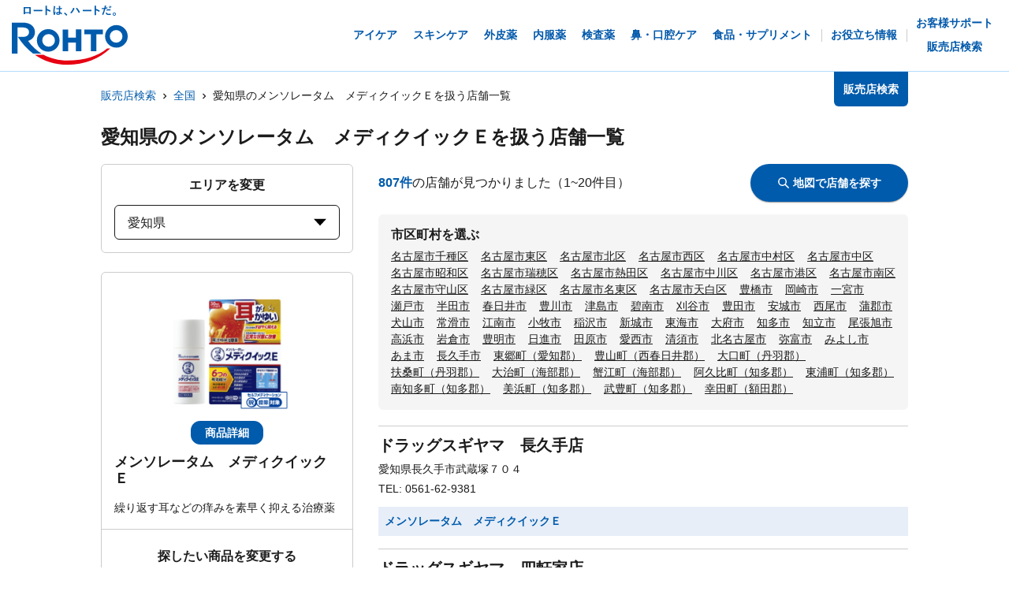

--- FILE ---
content_type: text/html; charset=utf-8
request_url: https://rohto.mapion.co.jp/list/23?jan_code=4987241169757
body_size: 24984
content:
<!DOCTYPE html><html lang="ja" id="no-tm"><head nonce="UPP3yd2ehrj5rVGT/q7kDNu8GOSr/+AYsAR8htiI9BevwhSaK+BzmdCTAd2HIzbrLszxeRgu10fLJ3XXQKHm0qWoYGemXpvSBQDSrTHkvC4AC0lVDuKYg3Ov2Lb29SRrXYPuNML9fiA6091zEdgeeZSH1ar8bJpmVAUWGD5rnh4="><meta charSet="utf-8"/><meta name="viewport" content="width=device-width,initial-scale=1.0"/><meta name="twitter:card" content="summary"/><meta property="og:image" content="https://rohto.mapion.co.jp/images/imageogp.png"/><meta property="og:locale" content="ja_JP"/><meta property="og:site_name" content="販売店検索"/><title>販売店検索でロート製薬の製品取扱店がすぐに見つかります！！ | ロート製薬</title><meta name="robots" content="index,follow"/><meta name="description" content="ロート製薬の製品を取扱っているお店をいつでも好きな時に調べられる販売店検索ページです。欲しい商品を選んだ後、現在地や住所・駅名などから簡単にお近くのお店を探す事ができます。"/><meta property="og:title" content="販売店検索でロート製薬の製品取扱店がすぐに見つかります！！ | ロート製薬"/><meta property="og:description" content="ロート製薬の製品を取扱っているお店をいつでも好きな時に調べられる販売店検索ページです。欲しい商品を選んだ後、現在地や住所・駅名などから簡単にお近くのお店を探す事ができます。"/><meta property="og:url" content="https://rohto.mapion.co.jp/list/23?jan_code=4987241169757"/><meta property="og:type" content="article"/><link rel="canonical" href="https://rohto.mapion.co.jp/list/23?jan_code=4987241169757"/><script type="application/ld+json">{"@context":"https://schema.org","@type":"BreadcrumbList","itemListElement":[{"@type":"ListItem","position":1,"item":{"@id":"https://rohto.mapion.co.jp","name":"販売店検索"}},{"@type":"ListItem","position":2,"item":{"@id":"https://rohto.mapion.co.jp/list?jan_code=4987241169757","name":"全国"}},{"@type":"ListItem","position":3,"item":{"@id":"https://rohto.mapion.co.jp/list/23?jan_code=4987241169757","name":"愛知県のメンソレータム　メディクイックＥを扱う店舗一覧"}}]}</script><meta name="next-head-count" content="15"/><meta name="theme-color" content="rgba(0, 91, 172, 1)"/><meta name="format-detection" content="telephone=no"/><link rel="apple-touch-icon" href="/favicons/apple-touch-icon.png"/><link rel="shortcut icon" href="https://jp.rohto.com/favicon.ico"/><script nonce="UPP3yd2ehrj5rVGT/q7kDNu8GOSr/+AYsAR8htiI9BevwhSaK+BzmdCTAd2HIzbrLszxeRgu10fLJ3XXQKHm0qWoYGemXpvSBQDSrTHkvC4AC0lVDuKYg3Ov2Lb29SRrXYPuNML9fiA6091zEdgeeZSH1ar8bJpmVAUWGD5rnh4=" id="dealer-gtm-script">(function(w,d,s,l,i){w[l]=w[l]||[];w[l].push({'gtm.start':
    new Date().getTime(),event:'gtm.js'});var f=d.getElementsByTagName(s)[0],
    j=d.createElement(s),dl=l!='dataLayer'?'&l='+l:'';j.async=true;j.src=
    'https://www.googletagmanager.com/gtm.js?id='+i+dl;f.parentNode.insertBefore(j,f);
    })(window,document,'script','dealerDataLayer','GTM-5PWFZVV5');</script><script nonce="UPP3yd2ehrj5rVGT/q7kDNu8GOSr/+AYsAR8htiI9BevwhSaK+BzmdCTAd2HIzbrLszxeRgu10fLJ3XXQKHm0qWoYGemXpvSBQDSrTHkvC4AC0lVDuKYg3Ov2Lb29SRrXYPuNML9fiA6091zEdgeeZSH1ar8bJpmVAUWGD5rnh4=" id="client-gtm-script">(function(w,d,s,l,i){w[l]=w[l]||[];w[l].push({'gtm.start':
    new Date().getTime(),event:'gtm.js'});var f=d.getElementsByTagName(s)[0],
    j=d.createElement(s),dl=l!='dataLayer'?'&l='+l:'';j.async=true;j.src=
    'https://www.googletagmanager.com/gtm.js?id='+i+dl;f.parentNode.insertBefore(j,f);
    })(window,document,'script','dataLayer','GTM-K3654K6');</script><link nonce="UPP3yd2ehrj5rVGT/q7kDNu8GOSr/+AYsAR8htiI9BevwhSaK+BzmdCTAd2HIzbrLszxeRgu10fLJ3XXQKHm0qWoYGemXpvSBQDSrTHkvC4AC0lVDuKYg3Ov2Lb29SRrXYPuNML9fiA6091zEdgeeZSH1ar8bJpmVAUWGD5rnh4=" rel="stylesheet" href="https://jp.rohto.com/-/Media/com/azure_common/sv_cat_style.css"/><link nonce="UPP3yd2ehrj5rVGT/q7kDNu8GOSr/+AYsAR8htiI9BevwhSaK+BzmdCTAd2HIzbrLszxeRgu10fLJ3XXQKHm0qWoYGemXpvSBQDSrTHkvC4AC0lVDuKYg3Ov2Lb29SRrXYPuNML9fiA6091zEdgeeZSH1ar8bJpmVAUWGD5rnh4=" rel="stylesheet" href="https://jp.rohto.com/-/Media/com/azure_common/compath_style.css"/><script nonce="UPP3yd2ehrj5rVGT/q7kDNu8GOSr/+AYsAR8htiI9BevwhSaK+BzmdCTAd2HIzbrLszxeRgu10fLJ3XXQKHm0qWoYGemXpvSBQDSrTHkvC4AC0lVDuKYg3Ov2Lb29SRrXYPuNML9fiA6091zEdgeeZSH1ar8bJpmVAUWGD5rnh4=" src="https://jp.rohto.com/-/Media/common/js/jquery.js"></script><script nonce="UPP3yd2ehrj5rVGT/q7kDNu8GOSr/+AYsAR8htiI9BevwhSaK+BzmdCTAd2HIzbrLszxeRgu10fLJ3XXQKHm0qWoYGemXpvSBQDSrTHkvC4AC0lVDuKYg3Ov2Lb29SRrXYPuNML9fiA6091zEdgeeZSH1ar8bJpmVAUWGD5rnh4=" src="https://jp.rohto.com/-/Media/com/azure_common/sv_category.js"></script><noscript><p><a href="https://jp.rohto.com/"><img width="230" height="86" alt="ロート製薬" src="https://jp.rohto.com/-/Media/common/images/logo01.png"/><span>商品情報サイト</span></a></p><p>Javascriptに対応したブラウザでご覧ください。</p></noscript><link nonce="UPP3yd2ehrj5rVGT/q7kDNu8GOSr/+AYsAR8htiI9BevwhSaK+BzmdCTAd2HIzbrLszxeRgu10fLJ3XXQKHm0qWoYGemXpvSBQDSrTHkvC4AC0lVDuKYg3Ov2Lb29SRrXYPuNML9fiA6091zEdgeeZSH1ar8bJpmVAUWGD5rnh4=" rel="preload" href="/_next/static/css/8dd6bb66799dd579.css" as="style"/><link nonce="UPP3yd2ehrj5rVGT/q7kDNu8GOSr/+AYsAR8htiI9BevwhSaK+BzmdCTAd2HIzbrLszxeRgu10fLJ3XXQKHm0qWoYGemXpvSBQDSrTHkvC4AC0lVDuKYg3Ov2Lb29SRrXYPuNML9fiA6091zEdgeeZSH1ar8bJpmVAUWGD5rnh4=" rel="stylesheet" href="/_next/static/css/8dd6bb66799dd579.css" data-n-g=""/><link nonce="UPP3yd2ehrj5rVGT/q7kDNu8GOSr/+AYsAR8htiI9BevwhSaK+BzmdCTAd2HIzbrLszxeRgu10fLJ3XXQKHm0qWoYGemXpvSBQDSrTHkvC4AC0lVDuKYg3Ov2Lb29SRrXYPuNML9fiA6091zEdgeeZSH1ar8bJpmVAUWGD5rnh4=" rel="preload" href="/_next/static/css/312c6f1ee9130ff4.css" as="style"/><link nonce="UPP3yd2ehrj5rVGT/q7kDNu8GOSr/+AYsAR8htiI9BevwhSaK+BzmdCTAd2HIzbrLszxeRgu10fLJ3XXQKHm0qWoYGemXpvSBQDSrTHkvC4AC0lVDuKYg3Ov2Lb29SRrXYPuNML9fiA6091zEdgeeZSH1ar8bJpmVAUWGD5rnh4=" rel="stylesheet" href="/_next/static/css/312c6f1ee9130ff4.css" data-n-p=""/><noscript data-n-css="UPP3yd2ehrj5rVGT/q7kDNu8GOSr/+AYsAR8htiI9BevwhSaK+BzmdCTAd2HIzbrLszxeRgu10fLJ3XXQKHm0qWoYGemXpvSBQDSrTHkvC4AC0lVDuKYg3Ov2Lb29SRrXYPuNML9fiA6091zEdgeeZSH1ar8bJpmVAUWGD5rnh4="></noscript><script defer="" nonce="UPP3yd2ehrj5rVGT/q7kDNu8GOSr/+AYsAR8htiI9BevwhSaK+BzmdCTAd2HIzbrLszxeRgu10fLJ3XXQKHm0qWoYGemXpvSBQDSrTHkvC4AC0lVDuKYg3Ov2Lb29SRrXYPuNML9fiA6091zEdgeeZSH1ar8bJpmVAUWGD5rnh4=" nomodule="" src="/_next/static/chunks/polyfills-5cd94c89d3acac5f.js"></script><script src="/_next/static/chunks/webpack-cb7634a8b6194820.js" nonce="UPP3yd2ehrj5rVGT/q7kDNu8GOSr/+AYsAR8htiI9BevwhSaK+BzmdCTAd2HIzbrLszxeRgu10fLJ3XXQKHm0qWoYGemXpvSBQDSrTHkvC4AC0lVDuKYg3Ov2Lb29SRrXYPuNML9fiA6091zEdgeeZSH1ar8bJpmVAUWGD5rnh4=" defer=""></script><script src="/_next/static/chunks/framework-5f4595e5518b5600.js" nonce="UPP3yd2ehrj5rVGT/q7kDNu8GOSr/+AYsAR8htiI9BevwhSaK+BzmdCTAd2HIzbrLszxeRgu10fLJ3XXQKHm0qWoYGemXpvSBQDSrTHkvC4AC0lVDuKYg3Ov2Lb29SRrXYPuNML9fiA6091zEdgeeZSH1ar8bJpmVAUWGD5rnh4=" defer=""></script><script src="/_next/static/chunks/main-a4d9e436b9a532ca.js" nonce="UPP3yd2ehrj5rVGT/q7kDNu8GOSr/+AYsAR8htiI9BevwhSaK+BzmdCTAd2HIzbrLszxeRgu10fLJ3XXQKHm0qWoYGemXpvSBQDSrTHkvC4AC0lVDuKYg3Ov2Lb29SRrXYPuNML9fiA6091zEdgeeZSH1ar8bJpmVAUWGD5rnh4=" defer=""></script><script src="/_next/static/chunks/pages/_app-6eae3e3d3e81d903.js" nonce="UPP3yd2ehrj5rVGT/q7kDNu8GOSr/+AYsAR8htiI9BevwhSaK+BzmdCTAd2HIzbrLszxeRgu10fLJ3XXQKHm0qWoYGemXpvSBQDSrTHkvC4AC0lVDuKYg3Ov2Lb29SRrXYPuNML9fiA6091zEdgeeZSH1ar8bJpmVAUWGD5rnh4=" defer=""></script><script src="/_next/static/chunks/527-88bbdc97b194fe3b.js" nonce="UPP3yd2ehrj5rVGT/q7kDNu8GOSr/+AYsAR8htiI9BevwhSaK+BzmdCTAd2HIzbrLszxeRgu10fLJ3XXQKHm0qWoYGemXpvSBQDSrTHkvC4AC0lVDuKYg3Ov2Lb29SRrXYPuNML9fiA6091zEdgeeZSH1ar8bJpmVAUWGD5rnh4=" defer=""></script><script src="/_next/static/chunks/637-71db03756014b75b.js" nonce="UPP3yd2ehrj5rVGT/q7kDNu8GOSr/+AYsAR8htiI9BevwhSaK+BzmdCTAd2HIzbrLszxeRgu10fLJ3XXQKHm0qWoYGemXpvSBQDSrTHkvC4AC0lVDuKYg3Ov2Lb29SRrXYPuNML9fiA6091zEdgeeZSH1ar8bJpmVAUWGD5rnh4=" defer=""></script><script src="/_next/static/chunks/786-5ec3c0553896808e.js" nonce="UPP3yd2ehrj5rVGT/q7kDNu8GOSr/+AYsAR8htiI9BevwhSaK+BzmdCTAd2HIzbrLszxeRgu10fLJ3XXQKHm0qWoYGemXpvSBQDSrTHkvC4AC0lVDuKYg3Ov2Lb29SRrXYPuNML9fiA6091zEdgeeZSH1ar8bJpmVAUWGD5rnh4=" defer=""></script><script src="/_next/static/chunks/798-745a8f8f942d0f88.js" nonce="UPP3yd2ehrj5rVGT/q7kDNu8GOSr/+AYsAR8htiI9BevwhSaK+BzmdCTAd2HIzbrLszxeRgu10fLJ3XXQKHm0qWoYGemXpvSBQDSrTHkvC4AC0lVDuKYg3Ov2Lb29SRrXYPuNML9fiA6091zEdgeeZSH1ar8bJpmVAUWGD5rnh4=" defer=""></script><script src="/_next/static/chunks/471-818c1b54c941b448.js" nonce="UPP3yd2ehrj5rVGT/q7kDNu8GOSr/+AYsAR8htiI9BevwhSaK+BzmdCTAd2HIzbrLszxeRgu10fLJ3XXQKHm0qWoYGemXpvSBQDSrTHkvC4AC0lVDuKYg3Ov2Lb29SRrXYPuNML9fiA6091zEdgeeZSH1ar8bJpmVAUWGD5rnh4=" defer=""></script><script src="/_next/static/chunks/835-44ca9f07fe5d75bd.js" nonce="UPP3yd2ehrj5rVGT/q7kDNu8GOSr/+AYsAR8htiI9BevwhSaK+BzmdCTAd2HIzbrLszxeRgu10fLJ3XXQKHm0qWoYGemXpvSBQDSrTHkvC4AC0lVDuKYg3Ov2Lb29SRrXYPuNML9fiA6091zEdgeeZSH1ar8bJpmVAUWGD5rnh4=" defer=""></script><script src="/_next/static/chunks/175-0da1e5c537bf8de5.js" nonce="UPP3yd2ehrj5rVGT/q7kDNu8GOSr/+AYsAR8htiI9BevwhSaK+BzmdCTAd2HIzbrLszxeRgu10fLJ3XXQKHm0qWoYGemXpvSBQDSrTHkvC4AC0lVDuKYg3Ov2Lb29SRrXYPuNML9fiA6091zEdgeeZSH1ar8bJpmVAUWGD5rnh4=" defer=""></script><script src="/_next/static/chunks/pages/list/%5Bpref%5D-4f4c89fbbe87bfb2.js" nonce="UPP3yd2ehrj5rVGT/q7kDNu8GOSr/+AYsAR8htiI9BevwhSaK+BzmdCTAd2HIzbrLszxeRgu10fLJ3XXQKHm0qWoYGemXpvSBQDSrTHkvC4AC0lVDuKYg3Ov2Lb29SRrXYPuNML9fiA6091zEdgeeZSH1ar8bJpmVAUWGD5rnh4=" defer=""></script><script src="/_next/static/jI9FuCwK30OEE2idmEwEx/_buildManifest.js" nonce="UPP3yd2ehrj5rVGT/q7kDNu8GOSr/+AYsAR8htiI9BevwhSaK+BzmdCTAd2HIzbrLszxeRgu10fLJ3XXQKHm0qWoYGemXpvSBQDSrTHkvC4AC0lVDuKYg3Ov2Lb29SRrXYPuNML9fiA6091zEdgeeZSH1ar8bJpmVAUWGD5rnh4=" defer=""></script><script src="/_next/static/jI9FuCwK30OEE2idmEwEx/_ssgManifest.js" nonce="UPP3yd2ehrj5rVGT/q7kDNu8GOSr/+AYsAR8htiI9BevwhSaK+BzmdCTAd2HIzbrLszxeRgu10fLJ3XXQKHm0qWoYGemXpvSBQDSrTHkvC4AC0lVDuKYg3Ov2Lb29SRrXYPuNML9fiA6091zEdgeeZSH1ar8bJpmVAUWGD5rnh4=" defer=""></script><script src="/_next/static/jI9FuCwK30OEE2idmEwEx/_middlewareManifest.js" nonce="UPP3yd2ehrj5rVGT/q7kDNu8GOSr/+AYsAR8htiI9BevwhSaK+BzmdCTAd2HIzbrLszxeRgu10fLJ3XXQKHm0qWoYGemXpvSBQDSrTHkvC4AC0lVDuKYg3Ov2Lb29SRrXYPuNML9fiA6091zEdgeeZSH1ar8bJpmVAUWGD5rnh4=" defer=""></script></head><body class="rohto2020" id="wrapper"><script nonce="UPP3yd2ehrj5rVGT/q7kDNu8GOSr/+AYsAR8htiI9BevwhSaK+BzmdCTAd2HIzbrLszxeRgu10fLJ3XXQKHm0qWoYGemXpvSBQDSrTHkvC4AC0lVDuKYg3Ov2Lb29SRrXYPuNML9fiA6091zEdgeeZSH1ar8bJpmVAUWGD5rnh4=" type="text/javascript">r_header();</script><noscript><iframe src="https://www.googletagmanager.com/ns.html?id=GTM-5PWFZVV5" height="0" width="0" style="display:none;visibility:hidden"></iframe></noscript><noscript><iframe src="https://www.googletagmanager.com/ns.html?id=GTM-K3654K6" height="0" width="0" style="display:none;visibility:hidden"></iframe></noscript><div id="__next" data-reactroot=""><style data-emotion="css-global lydmce">:host,:root{--chakra-ring-inset:var(--chakra-empty,/*!*/ /*!*/);--chakra-ring-offset-width:0px;--chakra-ring-offset-color:#fff;--chakra-ring-color:rgba(66, 153, 225, 0.6);--chakra-ring-offset-shadow:0 0 #0000;--chakra-ring-shadow:0 0 #0000;--chakra-space-x-reverse:0;--chakra-space-y-reverse:0;--chakra-colors-transparent:transparent;--chakra-colors-current:currentColor;--chakra-colors-black:#000000;--chakra-colors-white:#FFFFFF;--chakra-colors-whiteAlpha-50:rgba(255, 255, 255, 0.04);--chakra-colors-whiteAlpha-100:rgba(255, 255, 255, 0.06);--chakra-colors-whiteAlpha-200:rgba(255, 255, 255, 0.08);--chakra-colors-whiteAlpha-300:rgba(255, 255, 255, 0.16);--chakra-colors-whiteAlpha-400:rgba(255, 255, 255, 0.24);--chakra-colors-whiteAlpha-500:rgba(255, 255, 255, 0.36);--chakra-colors-whiteAlpha-600:rgba(255, 255, 255, 0.48);--chakra-colors-whiteAlpha-700:rgba(255, 255, 255, 0.64);--chakra-colors-whiteAlpha-800:rgba(255, 255, 255, 0.80);--chakra-colors-whiteAlpha-900:rgba(255, 255, 255, 0.92);--chakra-colors-blackAlpha-50:rgba(0, 0, 0, 0.04);--chakra-colors-blackAlpha-100:rgba(0, 0, 0, 0.06);--chakra-colors-blackAlpha-200:rgba(0, 0, 0, 0.08);--chakra-colors-blackAlpha-300:rgba(0, 0, 0, 0.16);--chakra-colors-blackAlpha-400:rgba(0, 0, 0, 0.24);--chakra-colors-blackAlpha-500:rgba(0, 0, 0, 0.36);--chakra-colors-blackAlpha-600:rgba(0, 0, 0, 0.48);--chakra-colors-blackAlpha-700:rgba(0, 0, 0, 0.64);--chakra-colors-blackAlpha-800:rgba(0, 0, 0, 0.80);--chakra-colors-blackAlpha-900:rgba(0, 0, 0, 0.92);--chakra-colors-gray-50:#F7FAFC;--chakra-colors-gray-100:#EDF2F7;--chakra-colors-gray-200:#E2E8F0;--chakra-colors-gray-300:#CBD5E0;--chakra-colors-gray-400:#A0AEC0;--chakra-colors-gray-500:#718096;--chakra-colors-gray-600:#4A5568;--chakra-colors-gray-700:#2D3748;--chakra-colors-gray-800:#1A202C;--chakra-colors-gray-900:#171923;--chakra-colors-red-50:#FFF5F5;--chakra-colors-red-100:#FED7D7;--chakra-colors-red-200:#FEB2B2;--chakra-colors-red-300:#FC8181;--chakra-colors-red-400:#F56565;--chakra-colors-red-500:#E53E3E;--chakra-colors-red-600:#C53030;--chakra-colors-red-700:#9B2C2C;--chakra-colors-red-800:#822727;--chakra-colors-red-900:#63171B;--chakra-colors-orange-50:#FFFAF0;--chakra-colors-orange-100:#FEEBC8;--chakra-colors-orange-200:#FBD38D;--chakra-colors-orange-300:#F6AD55;--chakra-colors-orange-400:#ED8936;--chakra-colors-orange-500:#DD6B20;--chakra-colors-orange-600:#C05621;--chakra-colors-orange-700:#9C4221;--chakra-colors-orange-800:#7B341E;--chakra-colors-orange-900:#652B19;--chakra-colors-yellow-50:#FFFFF0;--chakra-colors-yellow-100:#FEFCBF;--chakra-colors-yellow-200:#FAF089;--chakra-colors-yellow-300:#F6E05E;--chakra-colors-yellow-400:#ECC94B;--chakra-colors-yellow-500:#D69E2E;--chakra-colors-yellow-600:#B7791F;--chakra-colors-yellow-700:#975A16;--chakra-colors-yellow-800:#744210;--chakra-colors-yellow-900:#5F370E;--chakra-colors-green-50:#F0FFF4;--chakra-colors-green-100:#C6F6D5;--chakra-colors-green-200:#9AE6B4;--chakra-colors-green-300:#68D391;--chakra-colors-green-400:#48BB78;--chakra-colors-green-500:#38A169;--chakra-colors-green-600:#2F855A;--chakra-colors-green-700:#276749;--chakra-colors-green-800:#22543D;--chakra-colors-green-900:#1C4532;--chakra-colors-teal-50:#E6FFFA;--chakra-colors-teal-100:#B2F5EA;--chakra-colors-teal-200:#81E6D9;--chakra-colors-teal-300:#4FD1C5;--chakra-colors-teal-400:#38B2AC;--chakra-colors-teal-500:#319795;--chakra-colors-teal-600:#2C7A7B;--chakra-colors-teal-700:#285E61;--chakra-colors-teal-800:#234E52;--chakra-colors-teal-900:#1D4044;--chakra-colors-blue-50:#ebf8ff;--chakra-colors-blue-100:#bee3f8;--chakra-colors-blue-200:#90cdf4;--chakra-colors-blue-300:#63b3ed;--chakra-colors-blue-400:#4299e1;--chakra-colors-blue-500:#3182ce;--chakra-colors-blue-600:#2b6cb0;--chakra-colors-blue-700:#2c5282;--chakra-colors-blue-800:#2a4365;--chakra-colors-blue-900:#1A365D;--chakra-colors-cyan-50:#EDFDFD;--chakra-colors-cyan-100:#C4F1F9;--chakra-colors-cyan-200:#9DECF9;--chakra-colors-cyan-300:#76E4F7;--chakra-colors-cyan-400:#0BC5EA;--chakra-colors-cyan-500:#00B5D8;--chakra-colors-cyan-600:#00A3C4;--chakra-colors-cyan-700:#0987A0;--chakra-colors-cyan-800:#086F83;--chakra-colors-cyan-900:#065666;--chakra-colors-purple-50:#FAF5FF;--chakra-colors-purple-100:#E9D8FD;--chakra-colors-purple-200:#D6BCFA;--chakra-colors-purple-300:#B794F4;--chakra-colors-purple-400:#9F7AEA;--chakra-colors-purple-500:#805AD5;--chakra-colors-purple-600:#6B46C1;--chakra-colors-purple-700:#553C9A;--chakra-colors-purple-800:#44337A;--chakra-colors-purple-900:#322659;--chakra-colors-pink-50:#FFF5F7;--chakra-colors-pink-100:#FED7E2;--chakra-colors-pink-200:#FBB6CE;--chakra-colors-pink-300:#F687B3;--chakra-colors-pink-400:#ED64A6;--chakra-colors-pink-500:#D53F8C;--chakra-colors-pink-600:#B83280;--chakra-colors-pink-700:#97266D;--chakra-colors-pink-800:#702459;--chakra-colors-pink-900:#521B41;--chakra-colors-linkedin-50:#E8F4F9;--chakra-colors-linkedin-100:#CFEDFB;--chakra-colors-linkedin-200:#9BDAF3;--chakra-colors-linkedin-300:#68C7EC;--chakra-colors-linkedin-400:#34B3E4;--chakra-colors-linkedin-500:#00A0DC;--chakra-colors-linkedin-600:#008CC9;--chakra-colors-linkedin-700:#0077B5;--chakra-colors-linkedin-800:#005E93;--chakra-colors-linkedin-900:#004471;--chakra-colors-facebook-50:#E8F4F9;--chakra-colors-facebook-100:#D9DEE9;--chakra-colors-facebook-200:#B7C2DA;--chakra-colors-facebook-300:#6482C0;--chakra-colors-facebook-400:#4267B2;--chakra-colors-facebook-500:#385898;--chakra-colors-facebook-600:#314E89;--chakra-colors-facebook-700:#29487D;--chakra-colors-facebook-800:#223B67;--chakra-colors-facebook-900:#1E355B;--chakra-colors-messenger-50:#D0E6FF;--chakra-colors-messenger-100:#B9DAFF;--chakra-colors-messenger-200:#A2CDFF;--chakra-colors-messenger-300:#7AB8FF;--chakra-colors-messenger-400:#2E90FF;--chakra-colors-messenger-500:#0078FF;--chakra-colors-messenger-600:#0063D1;--chakra-colors-messenger-700:#0052AC;--chakra-colors-messenger-800:#003C7E;--chakra-colors-messenger-900:#002C5C;--chakra-colors-whatsapp-50:#dffeec;--chakra-colors-whatsapp-100:#b9f5d0;--chakra-colors-whatsapp-200:#90edb3;--chakra-colors-whatsapp-300:#65e495;--chakra-colors-whatsapp-400:#3cdd78;--chakra-colors-whatsapp-500:#22c35e;--chakra-colors-whatsapp-600:#179848;--chakra-colors-whatsapp-700:#0c6c33;--chakra-colors-whatsapp-800:#01421c;--chakra-colors-whatsapp-900:#001803;--chakra-colors-twitter-50:#E5F4FD;--chakra-colors-twitter-100:#C8E9FB;--chakra-colors-twitter-200:#A8DCFA;--chakra-colors-twitter-300:#83CDF7;--chakra-colors-twitter-400:#57BBF5;--chakra-colors-twitter-500:#1DA1F2;--chakra-colors-twitter-600:#1A94DA;--chakra-colors-twitter-700:#1681BF;--chakra-colors-twitter-800:#136B9E;--chakra-colors-twitter-900:#0D4D71;--chakra-colors-telegram-50:#E3F2F9;--chakra-colors-telegram-100:#C5E4F3;--chakra-colors-telegram-200:#A2D4EC;--chakra-colors-telegram-300:#7AC1E4;--chakra-colors-telegram-400:#47A9DA;--chakra-colors-telegram-500:#0088CC;--chakra-colors-telegram-600:#007AB8;--chakra-colors-telegram-700:#006BA1;--chakra-colors-telegram-800:#005885;--chakra-colors-telegram-900:#003F5E;--chakra-colors-main-100:rgba(231, 238, 248, 1);--chakra-colors-main-600:rgba(0, 91, 172, 1);--chakra-colors-main-1000:rgba(0, 91, 172, 1);--chakra-colors-base-500:rgba(68, 68, 68, 0.5);--chakra-colors-base-1000:rgba(68, 68, 68, 1);--chakra-colors-base-disabled:#999999;--chakra-colors-base-error:#F71111;--chakra-colors-mainbg-100:#F5F5F5;--chakra-colors-mainbg-200:#dddddd;--chakra-colors-mainbg-300:#CCCCCC;--chakra-borders-none:0;--chakra-borders-1px:1px solid;--chakra-borders-2px:2px solid;--chakra-borders-4px:4px solid;--chakra-borders-8px:8px solid;--chakra-fonts-heading:メイリオ,Meiryo,"ヒラギノ角ゴ Pro W3","Hiragino Kaku Gothic Pro",Osaka,"ＭＳ Ｐゴシック","MS PGothic",Arial,Helvetica,Verdana,sans-serif;--chakra-fonts-body:メイリオ,Meiryo,"ヒラギノ角ゴ Pro W3","Hiragino Kaku Gothic Pro",Osaka,"ＭＳ Ｐゴシック","MS PGothic",Arial,Helvetica,Verdana,sans-serif;--chakra-fonts-mono:SFMono-Regular,Menlo,Monaco,Consolas,"Liberation Mono","Courier New",monospace;--chakra-fontSizes-xs:calc(0.75rem * 1.6);--chakra-fontSizes-sm:calc(0.875rem * 1.6);--chakra-fontSizes-md:calc(1rem * 1.6);--chakra-fontSizes-lg:calc(1.125rem * 1.6);--chakra-fontSizes-xl:calc(1.25rem * 1.6);--chakra-fontSizes-2xl:calc(1.5rem * 1.6);--chakra-fontSizes-3xl:calc(1.875rem * 1.6);--chakra-fontSizes-4xl:calc(2.25rem * 1.6);--chakra-fontSizes-5xl:calc(3rem * 1.6);--chakra-fontSizes-6xl:calc(3.75rem * 1.6);--chakra-fontSizes-7xl:calc(4.5rem * 1.6);--chakra-fontSizes-8xl:calc(6rem * 1.6);--chakra-fontSizes-9xl:calc(8rem * 1.6);--chakra-fontWeights-hairline:100;--chakra-fontWeights-thin:200;--chakra-fontWeights-light:300;--chakra-fontWeights-normal:400;--chakra-fontWeights-medium:500;--chakra-fontWeights-semibold:600;--chakra-fontWeights-bold:700;--chakra-fontWeights-extrabold:800;--chakra-fontWeights-black:900;--chakra-letterSpacings-tighter:-0.05em;--chakra-letterSpacings-tight:-0.025em;--chakra-letterSpacings-normal:0;--chakra-letterSpacings-wide:0.025em;--chakra-letterSpacings-wider:0.05em;--chakra-letterSpacings-widest:0.1em;--chakra-lineHeights-3:calc(.75rem * 1.6);--chakra-lineHeights-4:calc(1rem * 1.6);--chakra-lineHeights-5:calc(1.25rem * 1.6);--chakra-lineHeights-6:calc(1.5rem * 1.6);--chakra-lineHeights-7:calc(1.75rem * 1.6);--chakra-lineHeights-8:calc(2rem * 1.6);--chakra-lineHeights-9:calc(2.25rem * 1.6);--chakra-lineHeights-10:calc(2.5rem * 1.6);--chakra-lineHeights-normal:normal;--chakra-lineHeights-none:1;--chakra-lineHeights-shorter:1.25;--chakra-lineHeights-short:1.375;--chakra-lineHeights-base:1.5;--chakra-lineHeights-tall:1.625;--chakra-lineHeights-taller:2;--chakra-radii-none:0;--chakra-radii-sm:calc(0.125rem * 1.6);--chakra-radii-base:calc(0.25rem * 1.6);--chakra-radii-md:calc(0.375rem * 1.6);--chakra-radii-lg:calc(0.5rem * 1.6);--chakra-radii-xl:calc(0.75rem * 1.6);--chakra-radii-2xl:calc(1rem * 1.6);--chakra-radii-3xl:calc(1.5rem * 1.6);--chakra-radii-full:9999px;--chakra-space-1:calc(0.25rem * 1.6);--chakra-space-2:calc(0.5rem * 1.6);--chakra-space-3:calc(0.75rem * 1.6);--chakra-space-4:calc(1rem * 1.6);--chakra-space-5:calc(1.25rem * 1.6);--chakra-space-6:calc(1.5rem * 1.6);--chakra-space-7:calc(1.75rem * 1.6);--chakra-space-8:calc(2rem * 1.6);--chakra-space-9:calc(2.25rem * 1.6);--chakra-space-10:calc(2.5rem * 1.6);--chakra-space-12:calc(3rem * 1.6);--chakra-space-14:calc(3.5rem * 1.6);--chakra-space-16:calc(4rem * 1.6);--chakra-space-20:calc(5rem * 1.6);--chakra-space-24:calc(6rem * 1.6);--chakra-space-28:calc(7rem * 1.6);--chakra-space-32:calc(8rem * 1.6);--chakra-space-36:calc(9rem * 1.6);--chakra-space-40:calc(10rem * 1.6);--chakra-space-44:calc(11rem * 1.6);--chakra-space-48:calc(12rem * 1.6);--chakra-space-52:calc(13rem * 1.6);--chakra-space-56:calc(14rem * 1.6);--chakra-space-60:calc(15rem * 1.6);--chakra-space-64:calc(16rem * 1.6);--chakra-space-72:calc(18rem * 1.6);--chakra-space-80:calc(20rem * 1.6);--chakra-space-96:calc(24rem * 1.6);--chakra-space-px:1px;--chakra-space-0-5:calc(0.125rem * 1.6);--chakra-space-1-5:calc(0.375rem * 1.6);--chakra-space-2-5:calc(0.625rem * 1.6);--chakra-space-3-5:calc(0.875rem * 1.6);--chakra-shadows-xs:0 0 0 1px rgba(0, 0, 0, 0.05);--chakra-shadows-sm:0 1px 2px 0 rgba(0, 0, 0, 0.05);--chakra-shadows-base:0 1px 3px 0 rgba(0, 0, 0, 0.1),0 1px 2px 0 rgba(0, 0, 0, 0.06);--chakra-shadows-md:0 4px 6px -1px rgba(0, 0, 0, 0.1),0 2px 4px -1px rgba(0, 0, 0, 0.06);--chakra-shadows-lg:0 10px 15px -3px rgba(0, 0, 0, 0.1),0 4px 6px -2px rgba(0, 0, 0, 0.05);--chakra-shadows-xl:0 20px 25px -5px rgba(0, 0, 0, 0.1),0 10px 10px -5px rgba(0, 0, 0, 0.04);--chakra-shadows-2xl:0 25px 50px -12px rgba(0, 0, 0, 0.25);--chakra-shadows-outline:0 0 0 3px rgba(0, 91, 172, 1);--chakra-shadows-inner:inset 0 2px 4px 0 rgba(0,0,0,0.06);--chakra-shadows-none:none;--chakra-shadows-dark-lg:rgba(0, 0, 0, 0.1) 0px 0px 0px 1px,rgba(0, 0, 0, 0.2) 0px 5px 10px,rgba(0, 0, 0, 0.4) 0px 15px 40px;--chakra-shadows-z0:0 0 0 0 rgba(0,0,0,.2),0 0 0 0 rgba(0,0,0,.14),0 0 0 0 rgba(0,0,0,.12);--chakra-shadows-z1:0 2px 1px -1px rgba(0,0,0,.2),0 1px 1px 0 rgba(0,0,0,.14),0 1px 3px 0 rgba(0,0,0,.12);--chakra-shadows-z2:0 3px 1px -2px rgba(0,0,0,.2),0 2px 2px 0 rgba(0,0,0,.14),0 1px 5px 0 rgba(0,0,0,.12);--chakra-shadows-z3:0 3px 3px -2px rgba(0,0,0,.2),0 3px 4px 0 rgba(0,0,0,.14),0 1px 8px 0 rgba(0,0,0,.12);--chakra-shadows-z4:0 2px 4px -1px rgba(0,0,0,.2),0 4px 5px 0 rgba(0,0,0,.14),0 1px 10px 0 rgba(0,0,0,.12);--chakra-shadows-z5:0 3px 5px -1px rgba(0,0,0,.2),0 5px 8px 0 rgba(0,0,0,.14),0 1px 14px 0 rgba(0,0,0,.12);--chakra-shadows-z6:0 3px 5px -1px rgba(0,0,0,.2),0 6px 10px 0 rgba(0,0,0,.14),0 1px 18px 0 rgba(0,0,0,.12);--chakra-shadows-z7:0 4px 5px -2px rgba(0,0,0,.2),0 7px 10px 1px rgba(0,0,0,.14),0 2px 16px 1px rgba(0,0,0,.12);--chakra-shadows-z8:0 5px 5px -3px rgba(0,0,0,.2),0 8px 10px 1px rgba(0,0,0,.14),0 3px 14px 2px rgba(0,0,0,.12);--chakra-shadows-z9:0 5px 6px -3px rgba(0,0,0,.2),0 9px 12px 1px rgba(0,0,0,.14),0 3px 16px 2px rgba(0,0,0,.12);--chakra-shadows-z10:0 6px 6px -3px rgba(0,0,0,.2),0 10px 14px 1px rgba(0,0,0,.14),0 4px 18px 3px rgba(0,0,0,.12);--chakra-shadows-card:0px 1px 3px rgb(0 0 0 / 15%);--chakra-shadows-sidebar:3px 2px 3px rgb(0, 0, 0, .2);--chakra-sizes-1:calc(0.25rem * 1.6);--chakra-sizes-2:calc(0.5rem * 1.6);--chakra-sizes-3:calc(0.75rem * 1.6);--chakra-sizes-4:calc(1rem * 1.6);--chakra-sizes-5:calc(1.25rem * 1.6);--chakra-sizes-6:calc(1.5rem * 1.6);--chakra-sizes-7:calc(1.75rem * 1.6);--chakra-sizes-8:calc(2rem * 1.6);--chakra-sizes-9:calc(2.25rem * 1.6);--chakra-sizes-10:calc(2.5rem * 1.6);--chakra-sizes-12:calc(3rem * 1.6);--chakra-sizes-14:calc(3.5rem * 1.6);--chakra-sizes-16:calc(4rem * 1.6);--chakra-sizes-20:calc(5rem * 1.6);--chakra-sizes-24:calc(6rem * 1.6);--chakra-sizes-28:calc(7rem * 1.6);--chakra-sizes-32:calc(8rem * 1.6);--chakra-sizes-36:calc(9rem * 1.6);--chakra-sizes-40:calc(10rem * 1.6);--chakra-sizes-44:calc(11rem * 1.6);--chakra-sizes-48:calc(12rem * 1.6);--chakra-sizes-52:calc(13rem * 1.6);--chakra-sizes-56:calc(14rem * 1.6);--chakra-sizes-60:calc(15rem * 1.6);--chakra-sizes-64:calc(16rem * 1.6);--chakra-sizes-72:calc(18rem * 1.6);--chakra-sizes-80:calc(20rem * 1.6);--chakra-sizes-96:calc(24rem * 1.6);--chakra-sizes-px:1px;--chakra-sizes-0-5:calc(0.125rem * 1.6);--chakra-sizes-1-5:calc(0.375rem * 1.6);--chakra-sizes-2-5:calc(0.625rem * 1.6);--chakra-sizes-3-5:calc(0.875rem * 1.6);--chakra-sizes-max:max-content;--chakra-sizes-min:min-content;--chakra-sizes-full:100%;--chakra-sizes-3xs:calc(14rem * 1.6);--chakra-sizes-2xs:calc(16rem * 1.6);--chakra-sizes-xs:calc(20rem * 1.6);--chakra-sizes-sm:calc(24rem * 1.6);--chakra-sizes-md:calc(28rem * 1.6);--chakra-sizes-lg:calc(32rem * 1.6);--chakra-sizes-xl:calc(36rem * 1.6);--chakra-sizes-2xl:calc(42rem * 1.6);--chakra-sizes-3xl:calc(48rem * 1.6);--chakra-sizes-4xl:calc(56rem * 1.6);--chakra-sizes-5xl:calc(64rem * 1.6);--chakra-sizes-6xl:calc(72rem * 1.6);--chakra-sizes-7xl:calc(80rem * 1.6);--chakra-sizes-8xl:calc(90rem * 1.6);--chakra-sizes-container-sm:640px;--chakra-sizes-container-md:768px;--chakra-sizes-container-lg:1024px;--chakra-sizes-container-xl:1280px;--chakra-zIndices-hide:-1;--chakra-zIndices-auto:auto;--chakra-zIndices-base:0;--chakra-zIndices-docked:10;--chakra-zIndices-dropdown:1000;--chakra-zIndices-sticky:1100;--chakra-zIndices-banner:1200;--chakra-zIndices-overlay:1300;--chakra-zIndices-modal:1400;--chakra-zIndices-popover:1500;--chakra-zIndices-skipLink:1600;--chakra-zIndices-toast:1700;--chakra-zIndices-tooltip:1800;--chakra-zIndices-overlayNext:1301;--chakra-transition-property-common:background-color,border-color,color,fill,stroke,opacity,box-shadow,transform;--chakra-transition-property-colors:background-color,border-color,color,fill,stroke;--chakra-transition-property-dimensions:width,height;--chakra-transition-property-position:left,right,top,bottom;--chakra-transition-property-background:background-color,background-image,background-position;--chakra-transition-easing-ease-in:cubic-bezier(0.4, 0, 1, 1);--chakra-transition-easing-ease-out:cubic-bezier(0, 0, 0.2, 1);--chakra-transition-easing-ease-in-out:cubic-bezier(0.4, 0, 0.2, 1);--chakra-transition-duration-ultra-fast:50ms;--chakra-transition-duration-faster:100ms;--chakra-transition-duration-fast:150ms;--chakra-transition-duration-normal:200ms;--chakra-transition-duration-slow:300ms;--chakra-transition-duration-slower:400ms;--chakra-transition-duration-ultra-slow:500ms;--chakra-blur-none:0;--chakra-blur-sm:4px;--chakra-blur-base:8px;--chakra-blur-md:12px;--chakra-blur-lg:16px;--chakra-blur-xl:24px;--chakra-blur-2xl:40px;--chakra-blur-3xl:64px;}</style><style data-emotion="css-global 1jqlf9g">html{line-height:1.5;-webkit-text-size-adjust:100%;font-family:system-ui,sans-serif;-webkit-font-smoothing:antialiased;text-rendering:optimizeLegibility;-moz-osx-font-smoothing:grayscale;touch-action:manipulation;}body{position:relative;min-height:100%;font-feature-settings:'kern';}*,*::before,*::after{border-width:0;border-style:solid;box-sizing:border-box;}main{display:block;}hr{border-top-width:1px;box-sizing:content-box;height:0;overflow:visible;}pre,code,kbd,samp{font-family:SFMono-Regular,Menlo,Monaco,Consolas,monospace;font-size:1em;}a{background-color:transparent;color:inherit;-webkit-text-decoration:inherit;text-decoration:inherit;}abbr[title]{border-bottom:none;-webkit-text-decoration:underline;text-decoration:underline;-webkit-text-decoration:underline dotted;-webkit-text-decoration:underline dotted;text-decoration:underline dotted;}b,strong{font-weight:bold;}small{font-size:80%;}sub,sup{font-size:75%;line-height:0;position:relative;vertical-align:baseline;}sub{bottom:-0.25em;}sup{top:-0.5em;}img{border-style:none;}button,input,optgroup,select,textarea{font-family:inherit;font-size:100%;line-height:1.15;margin:0;}button,input{overflow:visible;}button,select{text-transform:none;}button::-moz-focus-inner,[type="button"]::-moz-focus-inner,[type="reset"]::-moz-focus-inner,[type="submit"]::-moz-focus-inner{border-style:none;padding:0;}fieldset{padding:0.35em 0.75em 0.625em;}legend{box-sizing:border-box;color:inherit;display:table;max-width:100%;padding:0;white-space:normal;}progress{vertical-align:baseline;}textarea{overflow:auto;}[type="checkbox"],[type="radio"]{box-sizing:border-box;padding:0;}[type="number"]::-webkit-inner-spin-button,[type="number"]::-webkit-outer-spin-button{-webkit-appearance:none!important;}input[type="number"]{-moz-appearance:textfield;}[type="search"]{-webkit-appearance:textfield;outline-offset:-2px;}[type="search"]::-webkit-search-decoration{-webkit-appearance:none!important;}::-webkit-file-upload-button{-webkit-appearance:button;font:inherit;}details{display:block;}summary{display:-webkit-box;display:-webkit-list-item;display:-ms-list-itembox;display:list-item;}template{display:none;}[hidden]{display:none!important;}body,blockquote,dl,dd,h1,h2,h3,h4,h5,h6,hr,figure,p,pre{margin:0;}button{background:transparent;padding:0;}fieldset{margin:0;padding:0;}ol,ul{margin:0;padding:0;}textarea{resize:vertical;}button,[role="button"]{cursor:pointer;}button::-moz-focus-inner{border:0!important;}table{border-collapse:collapse;}h1,h2,h3,h4,h5,h6{font-size:inherit;font-weight:inherit;}button,input,optgroup,select,textarea{padding:0;line-height:inherit;color:inherit;}img,svg,video,canvas,audio,iframe,embed,object{display:block;}img,video{max-width:100%;height:auto;}[data-js-focus-visible] :focus:not([data-focus-visible-added]){outline:none;box-shadow:none;}select::-ms-expand{display:none;}</style><style data-emotion="css-global l1l8yl">body{font-family:var(--chakra-fonts-body);color:var(--chakra-colors-gray-800);background:var(--chakra-colors-white);transition-property:background-color;transition-duration:var(--chakra-transition-duration-normal);line-height:var(--chakra-lineHeights-base);}*::-webkit-input-placeholder{color:var(--chakra-colors-gray-400);}*::-moz-placeholder{color:var(--chakra-colors-gray-400);}*:-ms-input-placeholder{color:var(--chakra-colors-gray-400);}*::placeholder{color:var(--chakra-colors-gray-400);}*,*::before,::after{border-color:var(--chakra-colors-gray-200);word-wrap:break-word;}html,body{height:100%;color:rgba(34, 34, 34, 1);font-family:メイリオ,Meiryo,"ヒラギノ角ゴ Pro W3","Hiragino Kaku Gothic Pro",Osaka,"ＭＳ Ｐゴシック","MS PGothic",Arial,Helvetica,Verdana,sans-serif;}:focus:not(:focus-visible):not([role="dialog"]):not([role="menu"]){box-shadow:none!important;}#__next{height:calc(100% - 101px);}@media (max-width: 1280px){#__next{height:calc(100% - 91px);}}@media (max-width: 1120px){#__next{height:calc(100% - 81px);}}@media (max-width: 940px){#__next{height:calc(100% - 71px);}}</style><style>
      #nprogress {
        pointer-events: none;
      }
      #nprogress .bar {
        background: rgba(0, 91, 172, 1);
        position: fixed;
        z-index: 9999;
        top: 0;
        left: 0;
        width: 100%;
        height: 3px;
      }
      #nprogress .peg {
        display: block;
        position: absolute;
        right: 0px;
        width: 100px;
        height: 100%;
        box-shadow: 0 0 10px rgba(0, 91, 172, 1), 0 0 5px rgba(0, 91, 172, 1);
        opacity: 1;
        -webkit-transform: rotate(3deg) translate(0px, -4px);
        -ms-transform: rotate(3deg) translate(0px, -4px);
        transform: rotate(3deg) translate(0px, -4px);
      }
      #nprogress .spinner {
        display: block;
        position: fixed;
        z-index: 1031;
        top: 15px;
        right: 15px;
      }
      #nprogress .spinner-icon {
        width: 18px;
        height: 18px;
        box-sizing: border-box;
        border: solid 2px transparent;
        border-top-color: rgba(0, 91, 172, 1);
        border-left-color: rgba(0, 91, 172, 1);
        border-radius: 50%;
        -webkit-animation: nprogresss-spinner 400ms linear infinite;
        animation: nprogress-spinner 400ms linear infinite;
      }
      .nprogress-custom-parent {
        overflow: hidden;
        position: relative;
      }
      .nprogress-custom-parent #nprogress .spinner,
      .nprogress-custom-parent #nprogress .bar {
        position: absolute;
      }
      @-webkit-keyframes nprogress-spinner {
        0% {
          -webkit-transform: rotate(0deg);
        }
        100% {
          -webkit-transform: rotate(360deg);
        }
      }
      @keyframes nprogress-spinner {
        0% {
          transform: rotate(0deg);
        }
        100% {
          transform: rotate(360deg);
        }
      }
    </style><style data-emotion="css 1ki54i">.css-1ki54i{width:var(--chakra-sizes-full);}</style><main class="css-1ki54i"><style data-emotion="css u9i90l">.css-u9i90l{display:-webkit-box;display:-webkit-flex;display:-ms-flexbox;display:flex;max-width:var(--chakra-sizes-5xl);-webkit-flex:1 0 auto;-ms-flex:1 0 auto;flex:1 0 auto;padding-top:var(--chakra-space-5);padding-bottom:var(--chakra-space-5);position:relative;-webkit-box-flex-flow:column;-webkit-flex-flow:column;-ms-flex-flow:column;flex-flow:column;background-color:var(--chakra-colors-mainbg-100);margin:auto;}@media screen and (min-width: 48em){.css-u9i90l{background-color:var(--chakra-colors-transparent);-webkit-padding-start:var(--chakra-space-4);padding-inline-start:var(--chakra-space-4);-webkit-padding-end:var(--chakra-space-4);padding-inline-end:var(--chakra-space-4);}}@media screen and (min-width: 62em){.css-u9i90l{-webkit-padding-start:0px;padding-inline-start:0px;-webkit-padding-end:0px;padding-inline-end:0px;}}</style><div class="css-u9i90l"><style data-emotion="css 9zurc6">.css-9zurc6{margin-top:var(--chakra-space-4);-webkit-margin-start:var(--chakra-space-4);margin-inline-start:var(--chakra-space-4);-webkit-margin-end:var(--chakra-space-4);margin-inline-end:var(--chakra-space-4);-webkit-order:1;-ms-flex-order:1;order:1;}@media screen and (min-width: 48em){.css-9zurc6{margin-bottom:var(--chakra-space-5);margin-top:0px;-webkit-margin-start:0px;margin-inline-start:0px;-webkit-margin-end:0px;margin-inline-end:0px;-webkit-order:0;-ms-flex-order:0;order:0;}}</style><div class="css-9zurc6"><style data-emotion="css vjbkus">.css-vjbkus{font-size:var(--chakra-fontSizes-xs);white-space:nowrap;overflow-x:auto;}@media screen and (min-width: 48em){.css-vjbkus{font-size:var(--chakra-fontSizes-sm);white-space:normal;}}</style><nav aria-label="breadcrumb" class="chakra-breadcrumb css-vjbkus"><ol class="chakra-breadcrumb__list css-0"><style data-emotion="css 18biwo">.css-18biwo{display:-webkit-inline-box;display:-webkit-inline-flex;display:-ms-inline-flexbox;display:inline-flex;-webkit-align-items:center;-webkit-box-align:center;-ms-flex-align:center;align-items:center;}</style><li class="chakra-breadcrumb__list-item css-18biwo"><style data-emotion="css 5a37eq">.css-5a37eq{transition-property:var(--chakra-transition-property-common);transition-duration:var(--chakra-transition-duration-fast);transition-timing-function:var(--chakra-transition-easing-ease-out);cursor:pointer;-webkit-text-decoration:none;text-decoration:none;outline:2px solid transparent;outline-offset:2px;color:var(--chakra-colors-main-1000);}.css-5a37eq:hover,.css-5a37eq[data-hover]{-webkit-text-decoration:underline;text-decoration:underline;}.css-5a37eq:focus,.css-5a37eq[data-focus]{box-shadow:var(--chakra-shadows-outline);}.css-5a37eq:visited{color:var(--chakra-colors-main-1000);}</style><a href="/" class="chakra-breadcrumb__link css-5a37eq">販売店検索</a><style data-emotion="css 12t13ll">.css-12t13ll{-webkit-margin-start:var(--chakra-space-1);margin-inline-start:var(--chakra-space-1);-webkit-margin-end:var(--chakra-space-1);margin-inline-end:var(--chakra-space-1);}</style><span role="presentation" class="css-12t13ll"><style data-emotion="css onkibi">.css-onkibi{width:1em;height:1em;display:inline-block;line-height:1em;-webkit-flex-shrink:0;-ms-flex-negative:0;flex-shrink:0;color:currentColor;vertical-align:middle;}</style><svg viewBox="0 0 24 24" focusable="false" class="chakra-icon css-onkibi"><path fill="currentColor" d="M10 6L8.59 7.41 13.17 12l-4.58 4.59L10 18l6-6z"></path></svg></span></li><li class="chakra-breadcrumb__list-item css-18biwo"><a href="/list?jan_code=4987241169757" class="chakra-breadcrumb__link css-5a37eq">全国</a><span role="presentation" class="css-12t13ll"><svg viewBox="0 0 24 24" focusable="false" class="chakra-icon css-onkibi"><path fill="currentColor" d="M10 6L8.59 7.41 13.17 12l-4.58 4.59L10 18l6-6z"></path></svg></span></li><li class="chakra-breadcrumb__list-item css-18biwo"><style data-emotion="css uge0ip">.css-uge0ip{transition-property:var(--chakra-transition-property-common);transition-duration:var(--chakra-transition-duration-fast);transition-timing-function:var(--chakra-transition-easing-ease-out);cursor:auto;-webkit-text-decoration:none;text-decoration:none;outline:2px solid transparent;outline-offset:2px;color:inherit;}.css-uge0ip:hover,.css-uge0ip[data-hover]{-webkit-text-decoration:none;text-decoration:none;}.css-uge0ip:focus,.css-uge0ip[data-focus]{box-shadow:var(--chakra-shadows-outline);}</style><span aria-current="page" class="chakra-breadcrumb__link css-uge0ip">愛知県のメンソレータム　メディクイックＥを扱う店舗一覧</span></li></ol></nav></div><style data-emotion="css jn4r7q">.css-jn4r7q{display:-webkit-box;display:-webkit-flex;display:-ms-flexbox;display:flex;-webkit-box-pack:justify;-webkit-justify-content:space-between;justify-content:space-between;height:40px;max-height:40px;background:var(--chakra-colors-main-1000);position:relative;color:var(--chakra-colors-white);-webkit-padding-start:var(--chakra-space-3);padding-inline-start:var(--chakra-space-3);-webkit-padding-end:var(--chakra-space-3);padding-inline-end:var(--chakra-space-3);-webkit-margin-start:0px;margin-inline-start:0px;-webkit-margin-end:0px;margin-inline-end:0px;margin-top:calc(var(--chakra-space-5) * -1);}@media screen and (min-width: 48em){.css-jn4r7q{-webkit-box-pack:center;-ms-flex-pack:center;-webkit-justify-content:center;justify-content:center;height:44px;max-height:44px;background:var(--chakra-colors-white);position:absolute;-webkit-padding-start:0px;padding-inline-start:0px;-webkit-padding-end:0px;padding-inline-end:0px;z-index:10;top:0px;right:var(--chakra-space-4);-webkit-margin-start:0px;margin-inline-start:0px;-webkit-margin-end:0px;margin-inline-end:0px;margin-top:0px;}}@media screen and (min-width: 62em){.css-jn4r7q{right:0px;}}</style><div class="css-jn4r7q"><style data-emotion="css agsgln">.css-agsgln{display:-webkit-box;display:-webkit-flex;display:-ms-flexbox;display:flex;-webkit-box-pack:center;-ms-flex-pack:center;-webkit-justify-content:center;justify-content:center;-webkit-box-flex-flow:column;-webkit-flex-flow:column;-ms-flex-flow:column;flex-flow:column;background:var(--chakra-colors-main-1000);}@media screen and (min-width: 48em){.css-agsgln{-webkit-padding-start:var(--chakra-space-3);padding-inline-start:var(--chakra-space-3);-webkit-padding-end:var(--chakra-space-3);padding-inline-end:var(--chakra-space-3);border-bottom-left-radius:var(--chakra-radii-md);border-bottom-right-radius:var(--chakra-radii-md);}}</style><div class="css-agsgln"><style data-emotion="css 1xfrsvq">.css-1xfrsvq{font-family:var(--chakra-fonts-heading);font-weight:var(--chakra-fontWeights-bold);font-size:var(--chakra-fontSizes-md);line-height:1.33;}@media screen and (min-width: 48em){.css-1xfrsvq{font-size:var(--chakra-fontSizes-sm);line-height:1.2;color:var(--chakra-colors-white);}}</style><h2 class="chakra-heading css-1xfrsvq">販売店検索</h2></div></div><style data-emotion="css zwmf9k">.css-zwmf9k{display:-webkit-box;display:-webkit-flex;display:-ms-flexbox;display:flex;padding-top:var(--chakra-space-3);padding-bottom:var(--chakra-space-3);-webkit-padding-start:var(--chakra-space-4);padding-inline-start:var(--chakra-space-4);-webkit-padding-end:var(--chakra-space-4);padding-inline-end:var(--chakra-space-4);background:var(--chakra-colors-white);border-bottom:var(--chakra-borders-none);border-bottom-color:var(--chakra-colors-mainbg-300);}@media screen and (min-width: 48em){.css-zwmf9k{padding-top:var(--chakra-space-2);padding-bottom:var(--chakra-space-5);-webkit-padding-start:0px;padding-inline-start:0px;-webkit-padding-end:0px;padding-inline-end:0px;border-bottom:var(--chakra-borders-none);}}</style><div class="css-zwmf9k"><style data-emotion="css n7d7cr">.css-n7d7cr{font-family:var(--chakra-fonts-heading);font-weight:var(--chakra-fontWeights-bold);font-size:var(--chakra-fontSizes-xl);line-height:1.33;}@media screen and (min-width: 48em){.css-n7d7cr{font-size:var(--chakra-fontSizes-2xl);line-height:1.2;}}</style><h1 class="chakra-heading css-n7d7cr">愛知県のメンソレータム　メディクイックＥを扱う店舗一覧</h1></div><style data-emotion="css kz5ydf">.css-kz5ydf{display:block;border-bottom:1px solid;border-bottom-color:var(--chakra-colors-mainbg-300);background-color:var(--chakra-colors-white);box-shadow:var(--chakra-shadows-sm);}@media screen and (min-width: 48em){.css-kz5ydf{display:none;}}</style><div class="css-kz5ydf"><style data-emotion="css 1x0q56e">.css-1x0q56e{display:-webkit-box;display:-webkit-flex;display:-ms-flexbox;display:flex;-webkit-box-pack:start;-ms-flex-pack:start;-webkit-justify-content:flex-start;justify-content:flex-start;padding-bottom:var(--chakra-space-4);-webkit-padding-start:var(--chakra-space-4);padding-inline-start:var(--chakra-space-4);-webkit-padding-end:var(--chakra-space-4);padding-inline-end:var(--chakra-space-4);}</style><div class="css-1x0q56e"><style data-emotion="css ynrs7y">.css-ynrs7y{display:-webkit-box;display:-webkit-flex;display:-ms-flexbox;display:flex;-webkit-align-items:center;-webkit-box-align:center;-ms-flex-align:center;align-items:center;-webkit-flex-direction:row;-ms-flex-direction:row;flex-direction:row;width:var(--chakra-sizes-full);}.css-ynrs7y>*:not(style)~*:not(style){margin-top:0px;-webkit-margin-end:0px;margin-inline-end:0px;margin-bottom:0px;-webkit-margin-start:var(--chakra-space-3);margin-inline-start:var(--chakra-space-3);}</style><div class="chakra-stack css-ynrs7y"><style data-emotion="css 1dn1uae">.css-1dn1uae{min-width:124px;}</style><div class="css-1dn1uae"><style data-emotion="css uqu46o">.css-uqu46o{display:-webkit-box;display:-webkit-flex;display:-ms-flexbox;display:flex;-webkit-appearance:none;-moz-appearance:none;-ms-appearance:none;appearance:none;-webkit-align-items:center;-webkit-box-align:center;-ms-flex-align:center;align-items:center;-webkit-box-pack:justify;-webkit-justify-content:space-between;justify-content:space-between;-webkit-user-select:none;-moz-user-select:none;-ms-user-select:none;user-select:none;position:relative;white-space:nowrap;vertical-align:middle;outline:2px solid transparent;outline-offset:2px;width:auto;line-height:1.2;border-radius:var(--chakra-radii-md);font-weight:md;transition-property:var(--chakra-transition-property-common);transition-duration:var(--chakra-transition-duration-normal);height:var(--chakra-sizes-10);min-width:var(--chakra-sizes-full);font-size:var(--chakra-fontSizes-md);-webkit-padding-start:var(--chakra-space-4);padding-inline-start:var(--chakra-space-4);-webkit-padding-end:var(--chakra-space-4);padding-inline-end:var(--chakra-space-4);border:1px solid;border-color:initial;color:inherit;min-height:44px;box-shadow:var(--chakra-shadows-sm);}.css-uqu46o:focus,.css-uqu46o[data-focus]{box-shadow:var(--chakra-shadows-outline);}.css-uqu46o[disabled],.css-uqu46o[aria-disabled=true],.css-uqu46o[data-disabled]{opacity:0.4;cursor:not-allowed;box-shadow:var(--chakra-shadows-none);}.css-uqu46o:hover,.css-uqu46o[data-hover]{opacity:.7;-webkit-transition:0.2s;transition:0.2s;}.css-uqu46o:active,.css-uqu46o[data-active]{background:var(--chakra-colors-gray-200);}</style><button type="button" class="chakra-button css-uqu46o" aria-label="prefectures change">愛知県<style data-emotion="css 1hzyiq5">.css-1hzyiq5{display:-webkit-inline-box;display:-webkit-inline-flex;display:-ms-inline-flexbox;display:inline-flex;-webkit-align-self:center;-ms-flex-item-align:center;align-self:center;-webkit-flex-shrink:0;-ms-flex-negative:0;flex-shrink:0;-webkit-margin-start:0.5rem;margin-inline-start:0.5rem;}</style><span class="chakra-button__icon css-1hzyiq5"><svg viewBox="0 0 13 7" focusable="false" class="chakra-icon css-onkibi" aria-hidden="true"><path d="M6.5,0,13,7H0Z" transform="translate(13 7) rotate(180)"></path></svg></span></button></div><style data-emotion="css 1rr4qq7">.css-1rr4qq7{-webkit-flex:1;-ms-flex:1;flex:1;}</style><div class="css-1rr4qq7"><button type="button" class="chakra-button css-uqu46o" aria-label="city change">市区町村を選ぶ<span class="chakra-button__icon css-1hzyiq5"><svg viewBox="0 0 13 7" focusable="false" class="chakra-icon css-onkibi" aria-hidden="true"><path d="M6.5,0,13,7H0Z" transform="translate(13 7) rotate(180)"></path></svg></span></button></div></div></div></div><style data-emotion="css 1fxhsj4">.css-1fxhsj4{display:-webkit-box;display:-webkit-flex;display:-ms-flexbox;display:flex;-webkit-flex-direction:column;-ms-flex-direction:column;flex-direction:column;-webkit-box-flex-flow:column-reverse;-webkit-flex-flow:column-reverse;-ms-flex-flow:column-reverse;flex-flow:column-reverse;-webkit-padding-start:var(--chakra-space-4);padding-inline-start:var(--chakra-space-4);-webkit-padding-end:var(--chakra-space-4);padding-inline-end:var(--chakra-space-4);padding-top:var(--chakra-space-4);padding-bottom:var(--chakra-space-6);}.css-1fxhsj4>*:not(style)~*:not(style){margin-top:0px;-webkit-margin-end:0px;margin-inline-end:0px;margin-bottom:0px;-webkit-margin-start:0px;margin-inline-start:0px;}@media screen and (min-width: 48em){.css-1fxhsj4>*:not(style)~*:not(style){margin-top:var(--chakra-space-8);}}@media screen and (min-width: 48em){.css-1fxhsj4{-webkit-padding-start:0px;padding-inline-start:0px;-webkit-padding-end:0px;padding-inline-end:0px;padding-top:0px;padding-bottom:0px;}}@media screen and (min-width: 62em){.css-1fxhsj4{-webkit-flex-direction:row;-ms-flex-direction:row;flex-direction:row;-webkit-box-flex-flow:row;-webkit-flex-flow:row;-ms-flex-flow:row;flex-flow:row;}.css-1fxhsj4>*:not(style)~*:not(style){margin-top:0px;-webkit-margin-end:0px;margin-inline-end:0px;margin-bottom:0px;-webkit-margin-start:0px;margin-inline-start:0px;}@media screen and (min-width: 48em){.css-1fxhsj4>*:not(style)~*:not(style){-webkit-margin-start:var(--chakra-space-8);margin-inline-start:var(--chakra-space-8);}}}</style><div class="chakra-stack css-1fxhsj4"><style data-emotion="css 1tiq9kj">.css-1tiq9kj{width:var(--chakra-sizes-full);-webkit-flex-shrink:0;-ms-flex-negative:0;flex-shrink:0;}@media screen and (min-width: 62em){.css-1tiq9kj{max-width:var(--chakra-sizes-xs);}}</style><div class="css-1tiq9kj"><style data-emotion="css a058oc">.css-a058oc{display:none;margin-bottom:var(--chakra-space-6);border:1px solid;border-color:var(--chakra-colors-mainbg-300);border-radius:var(--chakra-radii-md);background-color:var(--chakra-colors-white);}@media screen and (min-width: 48em){.css-a058oc{display:block;}}</style><div class="css-a058oc"><style data-emotion="css 1nhkfu9">.css-1nhkfu9{font-family:var(--chakra-fonts-heading);font-weight:var(--chakra-fontWeights-bold);font-size:var(--chakra-fontSizes-md);line-height:1.33;text-align:center;margin-top:var(--chakra-space-4);margin-bottom:var(--chakra-space-4);}@media screen and (min-width: 48em){.css-1nhkfu9{line-height:1.2;}}</style><h2 class="chakra-heading css-1nhkfu9">エリアを変更</h2><style data-emotion="css aw2sk8">.css-aw2sk8{display:-webkit-box;display:-webkit-flex;display:-ms-flexbox;display:flex;-webkit-box-pack:center;-ms-flex-pack:center;-webkit-justify-content:center;justify-content:center;padding-bottom:var(--chakra-space-4);-webkit-padding-start:var(--chakra-space-4);padding-inline-start:var(--chakra-space-4);-webkit-padding-end:var(--chakra-space-4);padding-inline-end:var(--chakra-space-4);}</style><div class="css-aw2sk8"><button type="button" class="chakra-button css-uqu46o" aria-label="prefectures change">愛知県<span class="chakra-button__icon css-1hzyiq5"><svg viewBox="0 0 13 7" focusable="false" class="chakra-icon css-onkibi" aria-hidden="true"><path d="M6.5,0,13,7H0Z" transform="translate(13 7) rotate(180)"></path></svg></span></button></div></div><style data-emotion="css mobk6w">.css-mobk6w{margin-right:calc(var(--chakra-space-4) * -1);margin-left:calc(var(--chakra-space-4) * -1);display:block;}@media screen and (min-width: 48em){.css-mobk6w{display:none;}}</style><div class="css-mobk6w"><style data-emotion="css 14sssjc">.css-14sssjc{opacity:0.6;border:0;border-color:var(--chakra-colors-mainbg-300);border-style:solid;border-bottom-width:1px;width:100%;margin-bottom:var(--chakra-space-4);margin-right:calc(var(--chakra-space-4) * -1);}</style><hr aria-orientation="horizontal" class="chakra-divider css-14sssjc"/></div><style data-emotion="css 6zfoht">.css-6zfoht{border-radius:var(--chakra-radii-md);background-color:var(--chakra-colors-white);box-shadow:var(--chakra-shadows-card);}@media screen and (min-width: 48em){.css-6zfoht{border-width:1px;border-color:var(--chakra-colors-mainbg-300);box-shadow:var(--chakra-shadows-none);}}</style><section class="css-6zfoht"><style data-emotion="css 1h45pys">.css-1h45pys{padding:var(--chakra-space-4);padding-bottom:var(--chakra-space-6);}@media screen and (min-width: 48em){.css-1h45pys{padding-bottom:var(--chakra-space-4);}}</style><figure class="css-1h45pys"><style data-emotion="css mumywp">.css-mumywp{display:-webkit-box;display:-webkit-flex;display:-ms-flexbox;display:flex;-webkit-align-items:center;-webkit-box-align:center;-ms-flex-align:center;align-items:center;-webkit-box-pack:center;-ms-flex-pack:center;-webkit-justify-content:center;justify-content:center;margin-bottom:var(--chakra-space-3);}</style><div class="css-mumywp"><style data-emotion="css f4h6uy">.css-f4h6uy{transition-property:var(--chakra-transition-property-common);transition-duration:var(--chakra-transition-duration-fast);transition-timing-function:var(--chakra-transition-easing-ease-out);cursor:pointer;-webkit-text-decoration:none;text-decoration:none;outline:2px solid transparent;outline-offset:2px;color:inherit;}.css-f4h6uy:hover,.css-f4h6uy[data-hover]{-webkit-text-decoration:underline;text-decoration:underline;}.css-f4h6uy:focus,.css-f4h6uy[data-focus]{box-shadow:var(--chakra-shadows-outline);}</style><a target="_blank" rel="noopener noreferrer" class="chakra-link css-f4h6uy" href="https://jp.rohto.com/mediquick-series/e-liquid/"><style data-emotion="css 1lhmg90">.css-1lhmg90{width:160px;height:160px;}</style><img width="160px" height="160px" alt="メンソレータム　メディクイックＥ" class="chakra-image css-1lhmg90" src="https://jp.rohto.com/-/media/com/mediquick-e/liquid/tmb_169757_01.jpg" loading="lazy"/></a></div><div class="css-mumywp"><style data-emotion="css yxl7fz">.css-yxl7fz{background:var(--chakra-colors-white);border-radius:var(--chakra-radii-xl);}</style><div class="css-yxl7fz"><style data-emotion="css 361x1">.css-361x1{display:-webkit-inline-box;display:-webkit-inline-flex;display:-ms-inline-flexbox;display:inline-flex;-webkit-appearance:none;-moz-appearance:none;-ms-appearance:none;appearance:none;-webkit-align-items:center;-webkit-box-align:center;-ms-flex-align:center;align-items:center;-webkit-box-pack:center;-ms-flex-pack:center;-webkit-justify-content:center;justify-content:center;-webkit-user-select:none;-moz-user-select:none;-ms-user-select:none;user-select:none;position:relative;white-space:nowrap;vertical-align:middle;outline:2px solid transparent;outline-offset:2px;width:auto;line-height:1.2;border-radius:var(--chakra-radii-xl);font-weight:var(--chakra-fontWeights-bold);transition-property:var(--chakra-transition-property-common);transition-duration:var(--chakra-transition-duration-normal);height:var(--chakra-sizes-10);min-width:10px;font-size:var(--chakra-fontSizes-sm);-webkit-padding-start:var(--chakra-space-4);padding-inline-start:var(--chakra-space-4);-webkit-padding-end:var(--chakra-space-4);padding-inline-end:var(--chakra-space-4);border:1px solid;border-color:var(--chakra-colors-main-1000);color:var(--chakra-colors-white);background:var(--chakra-colors-main-1000);border-width:2px;min-height:30px;max-height:30px;}.css-361x1:focus,.css-361x1[data-focus]{box-shadow:var(--chakra-shadows-outline);}.css-361x1[disabled],.css-361x1[aria-disabled=true],.css-361x1[data-disabled]{opacity:0.4;cursor:not-allowed;box-shadow:var(--chakra-shadows-none);}.css-361x1:hover,.css-361x1[data-hover]{opacity:.7;-webkit-transition:0.2s;transition:0.2s;-webkit-text-decoration:none;text-decoration:none;}.css-361x1:active,.css-361x1[data-active]{background:var(--chakra-colors-gray-200);}.css-361x1:visited{color:var(--chakra-colors-white);}</style><style data-emotion="css 1gfwfch">.css-1gfwfch{transition-property:var(--chakra-transition-property-common);transition-duration:var(--chakra-transition-duration-fast);transition-timing-function:var(--chakra-transition-easing-ease-out);cursor:pointer;-webkit-text-decoration:none;text-decoration:none;outline:2px solid transparent;outline-offset:2px;color:inherit;display:-webkit-inline-box;display:-webkit-inline-flex;display:-ms-inline-flexbox;display:inline-flex;-webkit-appearance:none;-moz-appearance:none;-ms-appearance:none;appearance:none;-webkit-align-items:center;-webkit-box-align:center;-ms-flex-align:center;align-items:center;-webkit-box-pack:center;-ms-flex-pack:center;-webkit-justify-content:center;justify-content:center;-webkit-user-select:none;-moz-user-select:none;-ms-user-select:none;user-select:none;position:relative;white-space:nowrap;vertical-align:middle;outline:2px solid transparent;outline-offset:2px;width:auto;line-height:1.2;border-radius:var(--chakra-radii-xl);font-weight:var(--chakra-fontWeights-bold);transition-property:var(--chakra-transition-property-common);transition-duration:var(--chakra-transition-duration-normal);height:var(--chakra-sizes-10);min-width:10px;font-size:var(--chakra-fontSizes-sm);-webkit-padding-start:var(--chakra-space-4);padding-inline-start:var(--chakra-space-4);-webkit-padding-end:var(--chakra-space-4);padding-inline-end:var(--chakra-space-4);border:1px solid;border-color:var(--chakra-colors-main-1000);color:var(--chakra-colors-white);background:var(--chakra-colors-main-1000);border-width:2px;min-height:30px;max-height:30px;}.css-1gfwfch:hover,.css-1gfwfch[data-hover]{-webkit-text-decoration:underline;text-decoration:underline;}.css-1gfwfch:focus,.css-1gfwfch[data-focus]{box-shadow:var(--chakra-shadows-outline);}.css-1gfwfch:focus,.css-1gfwfch[data-focus]{box-shadow:var(--chakra-shadows-outline);}.css-1gfwfch[disabled],.css-1gfwfch[aria-disabled=true],.css-1gfwfch[data-disabled]{opacity:0.4;cursor:not-allowed;box-shadow:var(--chakra-shadows-none);}.css-1gfwfch:hover,.css-1gfwfch[data-hover]{opacity:.7;-webkit-transition:0.2s;transition:0.2s;-webkit-text-decoration:none;text-decoration:none;}.css-1gfwfch:active,.css-1gfwfch[data-active]{background:var(--chakra-colors-gray-200);}.css-1gfwfch:visited{color:var(--chakra-colors-white);}</style><a target="_blank" rel="noopener noreferrer" class="chakra-link chakra-button css-1gfwfch" href="https://jp.rohto.com/mediquick-series/e-liquid/">商品詳細</a></div></div><figcaption class="css-0"><style data-emotion="css 1cuc9uf">.css-1cuc9uf{display:-webkit-box;display:-webkit-flex;display:-ms-flexbox;display:flex;-webkit-align-items:center;-webkit-box-align:center;-ms-flex-align:center;align-items:center;-webkit-box-pack:center;-ms-flex-pack:center;-webkit-justify-content:center;justify-content:center;margin-bottom:var(--chakra-space-4);}</style><div class="css-1cuc9uf"><style data-emotion="css 1389ja7">.css-1389ja7{font-family:var(--chakra-fonts-heading);font-weight:var(--chakra-fontWeights-bold);font-size:var(--chakra-fontSizes-lg);line-height:1.33;}@media screen and (min-width: 48em){.css-1389ja7{line-height:1.2;}}</style><h2 class="chakra-heading css-1389ja7">メンソレータム　メディクイックＥ</h2></div><style data-emotion="css itvw0n">.css-itvw0n{font-size:var(--chakra-fontSizes-sm);}</style><p class="chakra-text css-itvw0n">繰り返す耳などの痒みを素早く抑える治療薬</p></figcaption></figure><style data-emotion="css 100xe8e">.css-100xe8e{display:-webkit-box;display:-webkit-flex;display:-ms-flexbox;display:flex;-webkit-flex-direction:column;-ms-flex-direction:column;flex-direction:column;-webkit-padding-start:var(--chakra-space-4);padding-inline-start:var(--chakra-space-4);-webkit-padding-end:var(--chakra-space-4);padding-inline-end:var(--chakra-space-4);padding-top:var(--chakra-space-6);padding-bottom:var(--chakra-space-6);border-top-width:1px;border-top-color:var(--chakra-colors-mainbg-300);}.css-100xe8e>*:not(style)~*:not(style){margin-top:var(--chakra-space-4);-webkit-margin-end:0px;margin-inline-end:0px;margin-bottom:0px;-webkit-margin-start:0px;margin-inline-start:0px;}</style><div class="chakra-stack css-100xe8e"><style data-emotion="css gmuwbf">.css-gmuwbf{display:-webkit-box;display:-webkit-flex;display:-ms-flexbox;display:flex;-webkit-align-items:center;-webkit-box-align:center;-ms-flex-align:center;align-items:center;-webkit-box-pack:center;-ms-flex-pack:center;-webkit-justify-content:center;justify-content:center;}</style><div class="css-gmuwbf"><style data-emotion="css 14dtuui">.css-14dtuui{font-family:var(--chakra-fonts-heading);font-weight:var(--chakra-fontWeights-bold);font-size:var(--chakra-fontSizes-md);line-height:1.33;}@media screen and (min-width: 48em){.css-14dtuui{line-height:1.2;}}</style><h3 class="chakra-heading css-14dtuui">探したい商品を変更する</h3></div><style data-emotion="css 1txs0pt">.css-1txs0pt{background:var(--chakra-colors-white);border-radius:var(--chakra-radii-3xl);width:var(--chakra-sizes-full);}</style><div class="css-1txs0pt"><style data-emotion="css bpavop">.css-bpavop{display:-webkit-inline-box;display:-webkit-inline-flex;display:-ms-inline-flexbox;display:inline-flex;-webkit-appearance:none;-moz-appearance:none;-ms-appearance:none;appearance:none;-webkit-align-items:center;-webkit-box-align:center;-ms-flex-align:center;align-items:center;-webkit-box-pack:center;-ms-flex-pack:center;-webkit-justify-content:center;justify-content:center;-webkit-user-select:none;-moz-user-select:none;-ms-user-select:none;user-select:none;position:relative;white-space:nowrap;vertical-align:middle;outline:2px solid transparent;outline-offset:2px;width:auto;line-height:1.2;border-radius:var(--chakra-radii-3xl);font-weight:var(--chakra-fontWeights-semibold);transition-property:var(--chakra-transition-property-common);transition-duration:var(--chakra-transition-duration-normal);height:var(--chakra-sizes-10);min-width:var(--chakra-sizes-full);font-size:var(--chakra-fontSizes-md);-webkit-padding-start:var(--chakra-space-4);padding-inline-start:var(--chakra-space-4);-webkit-padding-end:var(--chakra-space-4);padding-inline-end:var(--chakra-space-4);border:1px solid;border-color:var(--chakra-colors-main-1000);color:var(--chakra-colors-white);background:var(--chakra-colors-main-1000);border-width:2px;min-height:45px;}.css-bpavop:focus,.css-bpavop[data-focus]{box-shadow:var(--chakra-shadows-outline);}.css-bpavop[disabled],.css-bpavop[aria-disabled=true],.css-bpavop[data-disabled]{opacity:0.4;cursor:not-allowed;box-shadow:var(--chakra-shadows-none);}.css-bpavop:hover,.css-bpavop[data-hover]{opacity:.7;-webkit-transition:0.2s;transition:0.2s;}.css-bpavop:active,.css-bpavop[data-active]{background:var(--chakra-colors-gray-200);}.css-bpavop:visited{color:var(--chakra-colors-white);}</style><button type="button" class="chakra-button css-bpavop" aria-label="KeywordSearch"><style data-emotion="css 1wh2kri">.css-1wh2kri{display:-webkit-inline-box;display:-webkit-inline-flex;display:-ms-inline-flexbox;display:inline-flex;-webkit-align-self:center;-ms-flex-item-align:center;align-self:center;-webkit-flex-shrink:0;-ms-flex-negative:0;flex-shrink:0;-webkit-margin-end:0.5rem;margin-inline-end:0.5rem;}</style><span class="chakra-button__icon css-1wh2kri"><style data-emotion="css q4giro">.css-q4giro{width:1em;height:1em;display:inline-block;line-height:1em;-webkit-flex-shrink:0;-ms-flex-negative:0;flex-shrink:0;color:currentColor;vertical-align:middle;font-size:var(--chakra-fontSizes-xl);}</style><svg viewBox="0 0 24 24" focusable="false" class="chakra-icon css-q4giro" aria-hidden="true"><path fill="currentColor" d="M23.384,21.619,16.855,15.09a9.284,9.284,0,1,0-1.768,1.768l6.529,6.529a1.266,1.266,0,0,0,1.768,0A1.251,1.251,0,0,0,23.384,21.619ZM2.75,9.5a6.75,6.75,0,1,1,6.75,6.75A6.758,6.758,0,0,1,2.75,9.5Z"></path></svg></span>商品（ブランド）名から探す</button></div><div class="css-1txs0pt"><button type="button" class="chakra-button css-bpavop" aria-label="ItemSearch"><span class="chakra-button__icon css-1wh2kri"><svg viewBox="0 0 24 24" focusable="false" class="chakra-icon css-q4giro" aria-hidden="true"><path fill="currentColor" d="M23.384,21.619,16.855,15.09a9.284,9.284,0,1,0-1.768,1.768l6.529,6.529a1.266,1.266,0,0,0,1.768,0A1.251,1.251,0,0,0,23.384,21.619ZM2.75,9.5a6.75,6.75,0,1,1,6.75,6.75A6.758,6.758,0,0,1,2.75,9.5Z"></path></svg></span>商品カテゴリーから探す</button></div></div></section><div class="css-mobk6w"><style data-emotion="css 1rfa38w">.css-1rfa38w{opacity:0.6;border:0;border-color:var(--chakra-colors-mainbg-300);border-style:solid;border-bottom-width:1px;width:100%;margin-top:var(--chakra-space-6);margin-right:calc(var(--chakra-space-4) * -1);}</style><hr aria-orientation="horizontal" class="chakra-divider css-1rfa38w"/></div></div><style data-emotion="css 1cbqd6o">.css-1cbqd6o{display:-webkit-box;display:-webkit-flex;display:-ms-flexbox;display:flex;-webkit-flex-direction:column;-ms-flex-direction:column;flex-direction:column;width:var(--chakra-sizes-full);}@media screen and (min-width: 62em){.css-1cbqd6o{max-width:calc(100% - 16rem);}}</style><div class="css-1cbqd6o"><style data-emotion="css fov9bw">.css-fov9bw{display:-webkit-box;display:-webkit-flex;display:-ms-flexbox;display:flex;-webkit-align-items:center;-webkit-box-align:center;-ms-flex-align:center;align-items:center;-webkit-box-pack:justify;-webkit-justify-content:space-between;justify-content:space-between;margin-bottom:var(--chakra-space-3);}@media screen and (min-width: 48em){.css-fov9bw{margin-bottom:var(--chakra-space-4);}}</style><div class="css-fov9bw"><style data-emotion="css xim7xt">.css-xim7xt{font-size:var(--chakra-fontSizes-sm);}@media screen and (min-width: 48em){.css-xim7xt{font-size:var(--chakra-fontSizes-md);}}</style><div class="css-xim7xt"><style data-emotion="css 18shqsc">.css-18shqsc{color:var(--chakra-colors-main-1000);font-weight:700;font-size:var(--chakra-fontSizes-md);}</style><span class="css-18shqsc">807<!-- -->件</span>の店舗が見つかりました<span class="css-0">（1~20件目）</span></div><style data-emotion="css ozv6cb">.css-ozv6cb{display:none;}@media screen and (min-width: 48em){.css-ozv6cb{display:block;}}</style><div class="css-ozv6cb"><style data-emotion="css 1fxs9xh">.css-1fxs9xh{display:-webkit-inline-box;display:-webkit-inline-flex;display:-ms-inline-flexbox;display:inline-flex;-webkit-appearance:none;-moz-appearance:none;-ms-appearance:none;appearance:none;-webkit-align-items:center;-webkit-box-align:center;-ms-flex-align:center;align-items:center;-webkit-box-pack:center;-ms-flex-pack:center;-webkit-justify-content:center;justify-content:center;-webkit-user-select:none;-moz-user-select:none;-ms-user-select:none;user-select:none;position:relative;white-space:nowrap;vertical-align:middle;outline:2px solid transparent;outline-offset:2px;width:var(--chakra-sizes-full);line-height:1.2;border-radius:var(--chakra-radii-3xl);font-weight:var(--chakra-fontWeights-semibold);transition-property:var(--chakra-transition-property-common);transition-duration:var(--chakra-transition-duration-normal);height:var(--chakra-sizes-10);min-width:200px;font-size:var(--chakra-fontSizes-sm);-webkit-padding-start:var(--chakra-space-4);padding-inline-start:var(--chakra-space-4);-webkit-padding-end:var(--chakra-space-4);padding-inline-end:var(--chakra-space-4);background:var(--chakra-colors-main-1000);color:var(--chakra-colors-white);min-height:48px;box-shadow:var(--chakra-shadows-z1);}.css-1fxs9xh:focus,.css-1fxs9xh[data-focus]{box-shadow:var(--chakra-shadows-outline);}.css-1fxs9xh[disabled],.css-1fxs9xh[aria-disabled=true],.css-1fxs9xh[data-disabled]{opacity:0.4;cursor:not-allowed;box-shadow:var(--chakra-shadows-none);}.css-1fxs9xh:hover,.css-1fxs9xh[data-hover]{opacity:.7;-webkit-transition:0.2s;transition:0.2s;}.css-1fxs9xh:active,.css-1fxs9xh[data-active]{background:var(--chakra-colors-main-600);}.css-1fxs9xh:visited{color:var(--chakra-colors-white);}</style><a class="chakra-button css-1fxs9xh" href="/?lat=35.18022519738908&amp;lng=136.90671722222223&amp;jan_code=4987241169757"><span class="chakra-button__icon css-1wh2kri"><svg viewBox="0 0 24 24" focusable="false" class="chakra-icon css-onkibi" aria-hidden="true"><path fill="currentColor" d="M23.384,21.619,16.855,15.09a9.284,9.284,0,1,0-1.768,1.768l6.529,6.529a1.266,1.266,0,0,0,1.768,0A1.251,1.251,0,0,0,23.384,21.619ZM2.75,9.5a6.75,6.75,0,1,1,6.75,6.75A6.758,6.758,0,0,1,2.75,9.5Z"></path></svg></span>地図で店舗を探す</a></div></div><section class="css-ozv6cb"><style data-emotion="css 1np0u66">.css-1np0u66{background:var(--chakra-colors-mainbg-100);padding-top:var(--chakra-space-4);padding-bottom:var(--chakra-space-4);padding-left:var(--chakra-space-4);border-radius:var(--chakra-radii-md);}</style><div class="css-1np0u66"><style data-emotion="css 1ksnuof">.css-1ksnuof{font-family:var(--chakra-fonts-heading);font-weight:var(--chakra-fontWeights-bold);font-size:var(--chakra-fontSizes-md);line-height:1.33;margin-bottom:var(--chakra-space-2);}@media screen and (min-width: 48em){.css-1ksnuof{line-height:1.2;}}</style><h2 class="chakra-heading css-1ksnuof">市区町村を選ぶ</h2><style data-emotion="css 1bb328q">.css-1bb328q{list-style-type:none;display:-webkit-box;display:-webkit-flex;display:-ms-flexbox;display:flex;-webkit-box-flex-wrap:wrap;-webkit-flex-wrap:wrap;-ms-flex-wrap:wrap;flex-wrap:wrap;}</style><ul role="list" class="css-1bb328q"><style data-emotion="css f2n10r">.css-f2n10r{margin-right:var(--chakra-space-4);font-size:var(--chakra-fontSizes-sm);}</style><li class="css-f2n10r"><style data-emotion="css 1qbn2rn">.css-1qbn2rn{transition-property:var(--chakra-transition-property-common);transition-duration:var(--chakra-transition-duration-fast);transition-timing-function:var(--chakra-transition-easing-ease-out);cursor:pointer;-webkit-text-decoration:underline;text-decoration:underline;outline:2px solid transparent;outline-offset:2px;color:inherit;}.css-1qbn2rn:hover,.css-1qbn2rn[data-hover]{-webkit-text-decoration:none;text-decoration:none;}.css-1qbn2rn:focus,.css-1qbn2rn[data-focus]{box-shadow:var(--chakra-shadows-outline);}.css-1qbn2rn:visited{color:initial;}</style><a class="chakra-link css-1qbn2rn" href="/list/23/23101?jan_code=4987241169757">名古屋市千種区</a></li><li class="css-f2n10r"><a class="chakra-link css-1qbn2rn" href="/list/23/23102?jan_code=4987241169757">名古屋市東区</a></li><li class="css-f2n10r"><a class="chakra-link css-1qbn2rn" href="/list/23/23103?jan_code=4987241169757">名古屋市北区</a></li><li class="css-f2n10r"><a class="chakra-link css-1qbn2rn" href="/list/23/23104?jan_code=4987241169757">名古屋市西区</a></li><li class="css-f2n10r"><a class="chakra-link css-1qbn2rn" href="/list/23/23105?jan_code=4987241169757">名古屋市中村区</a></li><li class="css-f2n10r"><a class="chakra-link css-1qbn2rn" href="/list/23/23106?jan_code=4987241169757">名古屋市中区</a></li><li class="css-f2n10r"><a class="chakra-link css-1qbn2rn" href="/list/23/23107?jan_code=4987241169757">名古屋市昭和区</a></li><li class="css-f2n10r"><a class="chakra-link css-1qbn2rn" href="/list/23/23108?jan_code=4987241169757">名古屋市瑞穂区</a></li><li class="css-f2n10r"><a class="chakra-link css-1qbn2rn" href="/list/23/23109?jan_code=4987241169757">名古屋市熱田区</a></li><li class="css-f2n10r"><a class="chakra-link css-1qbn2rn" href="/list/23/23110?jan_code=4987241169757">名古屋市中川区</a></li><li class="css-f2n10r"><a class="chakra-link css-1qbn2rn" href="/list/23/23111?jan_code=4987241169757">名古屋市港区</a></li><li class="css-f2n10r"><a class="chakra-link css-1qbn2rn" href="/list/23/23112?jan_code=4987241169757">名古屋市南区</a></li><li class="css-f2n10r"><a class="chakra-link css-1qbn2rn" href="/list/23/23113?jan_code=4987241169757">名古屋市守山区</a></li><li class="css-f2n10r"><a class="chakra-link css-1qbn2rn" href="/list/23/23114?jan_code=4987241169757">名古屋市緑区</a></li><li class="css-f2n10r"><a class="chakra-link css-1qbn2rn" href="/list/23/23115?jan_code=4987241169757">名古屋市名東区</a></li><li class="css-f2n10r"><a class="chakra-link css-1qbn2rn" href="/list/23/23116?jan_code=4987241169757">名古屋市天白区</a></li><li class="css-f2n10r"><a class="chakra-link css-1qbn2rn" href="/list/23/23201?jan_code=4987241169757">豊橋市</a></li><li class="css-f2n10r"><a class="chakra-link css-1qbn2rn" href="/list/23/23202?jan_code=4987241169757">岡崎市</a></li><li class="css-f2n10r"><a class="chakra-link css-1qbn2rn" href="/list/23/23203?jan_code=4987241169757">一宮市</a></li><li class="css-f2n10r"><a class="chakra-link css-1qbn2rn" href="/list/23/23204?jan_code=4987241169757">瀬戸市</a></li><li class="css-f2n10r"><a class="chakra-link css-1qbn2rn" href="/list/23/23205?jan_code=4987241169757">半田市</a></li><li class="css-f2n10r"><a class="chakra-link css-1qbn2rn" href="/list/23/23206?jan_code=4987241169757">春日井市</a></li><li class="css-f2n10r"><a class="chakra-link css-1qbn2rn" href="/list/23/23207?jan_code=4987241169757">豊川市</a></li><li class="css-f2n10r"><a class="chakra-link css-1qbn2rn" href="/list/23/23208?jan_code=4987241169757">津島市</a></li><li class="css-f2n10r"><a class="chakra-link css-1qbn2rn" href="/list/23/23209?jan_code=4987241169757">碧南市</a></li><li class="css-f2n10r"><a class="chakra-link css-1qbn2rn" href="/list/23/23210?jan_code=4987241169757">刈谷市</a></li><li class="css-f2n10r"><a class="chakra-link css-1qbn2rn" href="/list/23/23211?jan_code=4987241169757">豊田市</a></li><li class="css-f2n10r"><a class="chakra-link css-1qbn2rn" href="/list/23/23212?jan_code=4987241169757">安城市</a></li><li class="css-f2n10r"><a class="chakra-link css-1qbn2rn" href="/list/23/23213?jan_code=4987241169757">西尾市</a></li><li class="css-f2n10r"><a class="chakra-link css-1qbn2rn" href="/list/23/23214?jan_code=4987241169757">蒲郡市</a></li><li class="css-f2n10r"><a class="chakra-link css-1qbn2rn" href="/list/23/23215?jan_code=4987241169757">犬山市</a></li><li class="css-f2n10r"><a class="chakra-link css-1qbn2rn" href="/list/23/23216?jan_code=4987241169757">常滑市</a></li><li class="css-f2n10r"><a class="chakra-link css-1qbn2rn" href="/list/23/23217?jan_code=4987241169757">江南市</a></li><li class="css-f2n10r"><a class="chakra-link css-1qbn2rn" href="/list/23/23219?jan_code=4987241169757">小牧市</a></li><li class="css-f2n10r"><a class="chakra-link css-1qbn2rn" href="/list/23/23220?jan_code=4987241169757">稲沢市</a></li><li class="css-f2n10r"><a class="chakra-link css-1qbn2rn" href="/list/23/23221?jan_code=4987241169757">新城市</a></li><li class="css-f2n10r"><a class="chakra-link css-1qbn2rn" href="/list/23/23222?jan_code=4987241169757">東海市</a></li><li class="css-f2n10r"><a class="chakra-link css-1qbn2rn" href="/list/23/23223?jan_code=4987241169757">大府市</a></li><li class="css-f2n10r"><a class="chakra-link css-1qbn2rn" href="/list/23/23224?jan_code=4987241169757">知多市</a></li><li class="css-f2n10r"><a class="chakra-link css-1qbn2rn" href="/list/23/23225?jan_code=4987241169757">知立市</a></li><li class="css-f2n10r"><a class="chakra-link css-1qbn2rn" href="/list/23/23226?jan_code=4987241169757">尾張旭市</a></li><li class="css-f2n10r"><a class="chakra-link css-1qbn2rn" href="/list/23/23227?jan_code=4987241169757">高浜市</a></li><li class="css-f2n10r"><a class="chakra-link css-1qbn2rn" href="/list/23/23228?jan_code=4987241169757">岩倉市</a></li><li class="css-f2n10r"><a class="chakra-link css-1qbn2rn" href="/list/23/23229?jan_code=4987241169757">豊明市</a></li><li class="css-f2n10r"><a class="chakra-link css-1qbn2rn" href="/list/23/23230?jan_code=4987241169757">日進市</a></li><li class="css-f2n10r"><a class="chakra-link css-1qbn2rn" href="/list/23/23231?jan_code=4987241169757">田原市</a></li><li class="css-f2n10r"><a class="chakra-link css-1qbn2rn" href="/list/23/23232?jan_code=4987241169757">愛西市</a></li><li class="css-f2n10r"><a class="chakra-link css-1qbn2rn" href="/list/23/23233?jan_code=4987241169757">清須市</a></li><li class="css-f2n10r"><a class="chakra-link css-1qbn2rn" href="/list/23/23234?jan_code=4987241169757">北名古屋市</a></li><li class="css-f2n10r"><a class="chakra-link css-1qbn2rn" href="/list/23/23235?jan_code=4987241169757">弥富市</a></li><li class="css-f2n10r"><a class="chakra-link css-1qbn2rn" href="/list/23/23236?jan_code=4987241169757">みよし市</a></li><li class="css-f2n10r"><a class="chakra-link css-1qbn2rn" href="/list/23/23237?jan_code=4987241169757">あま市</a></li><li class="css-f2n10r"><a class="chakra-link css-1qbn2rn" href="/list/23/23238?jan_code=4987241169757">長久手市</a></li><li class="css-f2n10r"><a class="chakra-link css-1qbn2rn" href="/list/23/23302?jan_code=4987241169757">東郷町（愛知郡）</a></li><li class="css-f2n10r"><a class="chakra-link css-1qbn2rn" href="/list/23/23342?jan_code=4987241169757">豊山町（西春日井郡）</a></li><li class="css-f2n10r"><a class="chakra-link css-1qbn2rn" href="/list/23/23361?jan_code=4987241169757">大口町（丹羽郡）</a></li><li class="css-f2n10r"><a class="chakra-link css-1qbn2rn" href="/list/23/23362?jan_code=4987241169757">扶桑町（丹羽郡）</a></li><li class="css-f2n10r"><a class="chakra-link css-1qbn2rn" href="/list/23/23424?jan_code=4987241169757">大治町（海部郡）</a></li><li class="css-f2n10r"><a class="chakra-link css-1qbn2rn" href="/list/23/23425?jan_code=4987241169757">蟹江町（海部郡）</a></li><li class="css-f2n10r"><a class="chakra-link css-1qbn2rn" href="/list/23/23441?jan_code=4987241169757">阿久比町（知多郡）</a></li><li class="css-f2n10r"><a class="chakra-link css-1qbn2rn" href="/list/23/23442?jan_code=4987241169757">東浦町（知多郡）</a></li><li class="css-f2n10r"><a class="chakra-link css-1qbn2rn" href="/list/23/23445?jan_code=4987241169757">南知多町（知多郡）</a></li><li class="css-f2n10r"><a class="chakra-link css-1qbn2rn" href="/list/23/23446?jan_code=4987241169757">美浜町（知多郡）</a></li><li class="css-f2n10r"><a class="chakra-link css-1qbn2rn" href="/list/23/23447?jan_code=4987241169757">武豊町（知多郡）</a></li><li class="css-f2n10r"><a class="chakra-link css-1qbn2rn" href="/list/23/23501?jan_code=4987241169757">幸田町（額田郡）</a></li></ul></div></section><style data-emotion="css xtcies">@media screen and (min-width: 48em){.css-xtcies{padding-top:var(--chakra-space-5);}}</style><section class="css-xtcies"><style data-emotion="css 155za0w">.css-155za0w{list-style-type:none;}</style><ul role="list" class="css-155za0w"><style data-emotion="css 19pm1id">.css-19pm1id{border-bottom-color:var(--chakra-colors-mainbg-300);border-bottom-width:none;padding-bottom:var(--chakra-space-4);}@media screen and (min-width: 48em){.css-19pm1id{border-bottom-width:1px;}}.css-19pm1id:first-of-type{border-top-color:var(--chakra-colors-mainbg-300);border-top-width:none;}@media screen and (min-width: 48em){.css-19pm1id:first-of-type{border-top-width:1px;}}</style><li class="css-19pm1id"><style data-emotion="css 1jif775">.css-1jif775{display:-webkit-box;display:-webkit-flex;display:-ms-flexbox;display:flex;-webkit-align-items:center;-webkit-box-align:center;-ms-flex-align:center;align-items:center;-webkit-box-pack:center;-ms-flex-pack:center;-webkit-justify-content:center;justify-content:center;width:var(--chakra-sizes-full);}</style><div class="css-1jif775"><style data-emotion="css 1q9bv5c">.css-1q9bv5c{width:var(--chakra-sizes-full);border-radius:var(--chakra-radii-lg);box-shadow:var(--chakra-shadows-card);background:var(--chakra-colors-white);}@media screen and (min-width: 48em){.css-1q9bv5c{box-shadow:var(--chakra-shadows-none);}}</style><div class="css-1q9bv5c"><style data-emotion="css y09vxy">.css-y09vxy{padding-top:var(--chakra-space-3);padding-bottom:var(--chakra-space-3);-webkit-padding-start:var(--chakra-space-4);padding-inline-start:var(--chakra-space-4);-webkit-padding-end:var(--chakra-space-4);padding-inline-end:var(--chakra-space-4);}@media screen and (min-width: 48em){.css-y09vxy{-webkit-padding-start:0px;padding-inline-start:0px;-webkit-padding-end:0px;padding-inline-end:0px;}}</style><div class="css-y09vxy"><style data-emotion="css a1f4yd">.css-a1f4yd{font-family:var(--chakra-fonts-heading);font-weight:var(--chakra-fontWeights-bold);font-size:var(--chakra-fontSizes-md);line-height:1.33;display:-webkit-box;display:-webkit-flex;display:-ms-flexbox;display:flex;}@media screen and (min-width: 48em){.css-a1f4yd{font-size:var(--chakra-fontSizes-xl);line-height:1.2;}}</style><h3 class="chakra-heading css-a1f4yd"><style data-emotion="css 62wvxn">.css-62wvxn{transition-property:var(--chakra-transition-property-common);transition-duration:var(--chakra-transition-duration-fast);transition-timing-function:var(--chakra-transition-easing-ease-out);cursor:pointer;-webkit-text-decoration:none;text-decoration:none;outline:2px solid transparent;outline-offset:2px;color:inherit;}.css-62wvxn:hover,.css-62wvxn[data-hover]{-webkit-text-decoration:underline;text-decoration:underline;}.css-62wvxn:focus,.css-62wvxn[data-focus]{box-shadow:var(--chakra-shadows-outline);}.css-62wvxn:visited{color:initial;}</style><a class="chakra-link css-62wvxn" href="/info/006346?jan_code=4987241169757">ドラッグスギヤマ　長久手店</a></h3><style data-emotion="css m57c6b">.css-m57c6b{display:-webkit-box;display:-webkit-flex;display:-ms-flexbox;display:flex;font-style:inherit;margin-top:var(--chakra-space-2);}</style><address class="css-m57c6b"><div class="css-1rr4qq7"><style data-emotion="css 1ho6jke">.css-1ho6jke{font-size:var(--chakra-fontSizes-xs);}@media screen and (min-width: 48em){.css-1ho6jke{font-size:var(--chakra-fontSizes-sm);}}</style><p class="chakra-text css-1ho6jke">愛知県長久手市武蔵塚７０４</p><style data-emotion="css p1001d">.css-p1001d{font-size:var(--chakra-fontSizes-xs);margin-top:var(--chakra-space-1);}@media screen and (min-width: 48em){.css-p1001d{font-size:var(--chakra-fontSizes-sm);}}</style><p class="chakra-text css-p1001d">TEL: 0561-62-9381</p></div><style data-emotion="css r3x2q9">@media screen and (min-width: 48em){.css-r3x2q9{display:none;}}</style><div class="css-r3x2q9"><style data-emotion="css 140hfeg">.css-140hfeg{display:-webkit-box;display:-webkit-flex;display:-ms-flexbox;display:flex;-webkit-box-pack:end;-ms-flex-pack:end;-webkit-justify-content:flex-end;justify-content:flex-end;width:var(--chakra-sizes-full);}</style><div class="css-140hfeg"><style data-emotion="css wikbtg">.css-wikbtg{display:-webkit-inline-box;display:-webkit-inline-flex;display:-ms-inline-flexbox;display:inline-flex;-webkit-appearance:none;-moz-appearance:none;-ms-appearance:none;appearance:none;-webkit-align-items:center;-webkit-box-align:center;-ms-flex-align:center;align-items:center;-webkit-box-pack:center;-ms-flex-pack:center;-webkit-justify-content:center;justify-content:center;-webkit-user-select:none;-moz-user-select:none;-ms-user-select:none;user-select:none;position:relative;white-space:nowrap;vertical-align:middle;outline:2px solid transparent;outline-offset:2px;width:36px;line-height:1.2;border-radius:var(--chakra-radii-md);font-weight:var(--chakra-fontWeights-semibold);transition-property:var(--chakra-transition-property-common);transition-duration:var(--chakra-transition-duration-normal);height:36px;min-width:36px;font-size:var(--chakra-fontSizes-md);-webkit-padding-start:var(--chakra-space-4);padding-inline-start:var(--chakra-space-4);-webkit-padding-end:var(--chakra-space-4);padding-inline-end:var(--chakra-space-4);background:var(--chakra-colors-white);padding:0px;color:var(--chakra-colors-main-1000);border:var(--chakra-borders-1px);border-color:var(--chakra-colors-mainbg-300);box-shadow:var(--chakra-shadows-sm);}.css-wikbtg:focus,.css-wikbtg[data-focus]{box-shadow:var(--chakra-shadows-outline);}.css-wikbtg[disabled],.css-wikbtg[aria-disabled=true],.css-wikbtg[data-disabled]{opacity:0.4;cursor:not-allowed;box-shadow:var(--chakra-shadows-none);}.css-wikbtg:hover,.css-wikbtg[data-hover]{opacity:.7;-webkit-transition:0.2s;transition:0.2s;}.css-wikbtg:active,.css-wikbtg[data-active]{background:var(--chakra-colors-gray-300);}</style><a class="chakra-button css-wikbtg" aria-label="Call Segun" href="tel:0561-62-9381"><style data-emotion="css 1cfnwmw">.css-1cfnwmw{width:18px;height:18px;display:inline-block;line-height:1em;-webkit-flex-shrink:0;-ms-flex-negative:0;flex-shrink:0;color:currentColor;vertical-align:middle;}</style><svg viewBox="0 0 17.964 17.964" focusable="false" class="chakra-icon css-1cfnwmw" aria-hidden="true"><path fill="currentColor" d="M19.23,15.26l-2.54-.29a1.991,1.991,0,0,0-1.64.57l-1.84,1.84a15.045,15.045,0,0,1-6.59-6.59L8.47,8.94A1.991,1.991,0,0,0,9.04,7.3L8.75,4.78A2,2,0,0,0,6.76,3.01H5.03a1.985,1.985,0,0,0-2,2.07A16.992,16.992,0,0,0,18.92,20.97a1.985,1.985,0,0,0,2.07-2V17.24A1.982,1.982,0,0,0,19.23,15.26Z" transform="translate(-3.026 -3.01)"></path></svg></a></div></div></address></div><style data-emotion="css 1k15ohi">.css-1k15ohi{background:var(--chakra-colors-main-100);-webkit-padding-start:var(--chakra-space-4);padding-inline-start:var(--chakra-space-4);-webkit-padding-end:var(--chakra-space-4);padding-inline-end:var(--chakra-space-4);padding-top:var(--chakra-space-3);padding-bottom:var(--chakra-space-3);border-bottom-left-radius:var(--chakra-radii-lg);border-bottom-right-radius:var(--chakra-radii-lg);}@media screen and (min-width: 48em){.css-1k15ohi{-webkit-padding-start:var(--chakra-space-2);padding-inline-start:var(--chakra-space-2);-webkit-padding-end:var(--chakra-space-2);padding-inline-end:var(--chakra-space-2);padding-top:var(--chakra-space-2);padding-bottom:var(--chakra-space-2);border-bottom-left-radius:var(--chakra-radii-none);border-bottom-right-radius:var(--chakra-radii-none);}}</style><div class="css-1k15ohi"><style data-emotion="css gg4vpm">.css-gg4vpm{display:-webkit-box;display:-webkit-flex;display:-ms-flexbox;display:flex;-webkit-box-pack:justify;-webkit-justify-content:space-between;justify-content:space-between;}</style><div class="css-gg4vpm"><style data-emotion="css ylm8ow">.css-ylm8ow{font-size:var(--chakra-fontSizes-sm);font-weight:var(--chakra-fontWeights-bold);color:var(--chakra-colors-main-1000);}</style><p class="chakra-text css-ylm8ow">メンソレータム　メディクイックＥ</p><style data-emotion="css 1ok0b39">.css-1ok0b39{transition-property:var(--chakra-transition-property-common);transition-duration:var(--chakra-transition-duration-fast);transition-timing-function:var(--chakra-transition-easing-ease-out);cursor:pointer;-webkit-text-decoration:none;text-decoration:none;outline:2px solid transparent;outline-offset:2px;color:inherit;min-width:20px;-webkit-align-items:center;-webkit-box-align:center;-ms-flex-align:center;align-items:center;display:-webkit-box;display:-webkit-flex;display:-ms-flexbox;display:flex;}.css-1ok0b39:hover,.css-1ok0b39[data-hover]{-webkit-text-decoration:underline;text-decoration:underline;}.css-1ok0b39:focus,.css-1ok0b39[data-focus]{box-shadow:var(--chakra-shadows-outline);}@media screen and (min-width: 48em){.css-1ok0b39{display:none;}}</style><a target="_blank" rel="noopener noreferrer" class="chakra-link css-1ok0b39" href="https://jp.rohto.com/mediquick-series/e-liquid/"><style data-emotion="css 1t9pz9x">.css-1t9pz9x{width:20px;height:20px;}</style><img width="20px" height="20px" alt="商品紹介" class="chakra-image css-1t9pz9x" src="/images/external_link.png" loading="lazy"/></a></div></div></div></div></li><li class="css-19pm1id"><div class="css-1jif775"><div class="css-1q9bv5c"><div class="css-y09vxy"><h3 class="chakra-heading css-a1f4yd"><a class="chakra-link css-62wvxn" href="/info/006476?jan_code=4987241169757">ドラッグスギヤマ　四軒家店</a></h3><address class="css-m57c6b"><div class="css-1rr4qq7"><p class="chakra-text css-1ho6jke">愛知県名古屋市守山区白山２丁目１０１-１</p><p class="chakra-text css-p1001d">TEL: 052-777-3488</p></div><div class="css-r3x2q9"><div class="css-140hfeg"><a class="chakra-button css-wikbtg" aria-label="Call Segun" href="tel:052-777-3488"><svg viewBox="0 0 17.964 17.964" focusable="false" class="chakra-icon css-1cfnwmw" aria-hidden="true"><path fill="currentColor" d="M19.23,15.26l-2.54-.29a1.991,1.991,0,0,0-1.64.57l-1.84,1.84a15.045,15.045,0,0,1-6.59-6.59L8.47,8.94A1.991,1.991,0,0,0,9.04,7.3L8.75,4.78A2,2,0,0,0,6.76,3.01H5.03a1.985,1.985,0,0,0-2,2.07A16.992,16.992,0,0,0,18.92,20.97a1.985,1.985,0,0,0,2.07-2V17.24A1.982,1.982,0,0,0,19.23,15.26Z" transform="translate(-3.026 -3.01)"></path></svg></a></div></div></address></div><div class="css-1k15ohi"><div class="css-gg4vpm"><p class="chakra-text css-ylm8ow">メンソレータム　メディクイックＥ</p><a target="_blank" rel="noopener noreferrer" class="chakra-link css-1ok0b39" href="https://jp.rohto.com/mediquick-series/e-liquid/"><img width="20px" height="20px" alt="商品紹介" class="chakra-image css-1t9pz9x" src="/images/external_link.png" loading="lazy"/></a></div></div></div></div></li><li class="css-19pm1id"><div class="css-1jif775"><div class="css-1q9bv5c"><div class="css-y09vxy"><h3 class="chakra-heading css-a1f4yd"><a class="chakra-link css-62wvxn" href="/info/014061?jan_code=4987241169757">ツジ薬局　清須店</a></h3><address class="css-m57c6b"><div class="css-1rr4qq7"><p class="chakra-text css-1ho6jke">愛知県清須市東外町３６</p><p class="chakra-text css-p1001d">TEL: 052-401-8537</p></div><div class="css-r3x2q9"><div class="css-140hfeg"><a class="chakra-button css-wikbtg" aria-label="Call Segun" href="tel:052-401-8537"><svg viewBox="0 0 17.964 17.964" focusable="false" class="chakra-icon css-1cfnwmw" aria-hidden="true"><path fill="currentColor" d="M19.23,15.26l-2.54-.29a1.991,1.991,0,0,0-1.64.57l-1.84,1.84a15.045,15.045,0,0,1-6.59-6.59L8.47,8.94A1.991,1.991,0,0,0,9.04,7.3L8.75,4.78A2,2,0,0,0,6.76,3.01H5.03a1.985,1.985,0,0,0-2,2.07A16.992,16.992,0,0,0,18.92,20.97a1.985,1.985,0,0,0,2.07-2V17.24A1.982,1.982,0,0,0,19.23,15.26Z" transform="translate(-3.026 -3.01)"></path></svg></a></div></div></address></div><div class="css-1k15ohi"><div class="css-gg4vpm"><p class="chakra-text css-ylm8ow">メンソレータム　メディクイックＥ</p><a target="_blank" rel="noopener noreferrer" class="chakra-link css-1ok0b39" href="https://jp.rohto.com/mediquick-series/e-liquid/"><img width="20px" height="20px" alt="商品紹介" class="chakra-image css-1t9pz9x" src="/images/external_link.png" loading="lazy"/></a></div></div></div></div></li><li class="css-19pm1id"><div class="css-1jif775"><div class="css-1q9bv5c"><div class="css-y09vxy"><h3 class="chakra-heading css-a1f4yd"><a class="chakra-link css-62wvxn" href="/info/014710?jan_code=4987241169757">ヘルスバンク森本店</a></h3><address class="css-m57c6b"><div class="css-1rr4qq7"><p class="chakra-text css-1ho6jke">愛知県一宮市森本２-２６-７</p><p class="chakra-text css-p1001d">TEL: 0586-23-4529</p></div><div class="css-r3x2q9"><div class="css-140hfeg"><a class="chakra-button css-wikbtg" aria-label="Call Segun" href="tel:0586-23-4529"><svg viewBox="0 0 17.964 17.964" focusable="false" class="chakra-icon css-1cfnwmw" aria-hidden="true"><path fill="currentColor" d="M19.23,15.26l-2.54-.29a1.991,1.991,0,0,0-1.64.57l-1.84,1.84a15.045,15.045,0,0,1-6.59-6.59L8.47,8.94A1.991,1.991,0,0,0,9.04,7.3L8.75,4.78A2,2,0,0,0,6.76,3.01H5.03a1.985,1.985,0,0,0-2,2.07A16.992,16.992,0,0,0,18.92,20.97a1.985,1.985,0,0,0,2.07-2V17.24A1.982,1.982,0,0,0,19.23,15.26Z" transform="translate(-3.026 -3.01)"></path></svg></a></div></div></address></div><div class="css-1k15ohi"><div class="css-gg4vpm"><p class="chakra-text css-ylm8ow">メンソレータム　メディクイックＥ</p><a target="_blank" rel="noopener noreferrer" class="chakra-link css-1ok0b39" href="https://jp.rohto.com/mediquick-series/e-liquid/"><img width="20px" height="20px" alt="商品紹介" class="chakra-image css-1t9pz9x" src="/images/external_link.png" loading="lazy"/></a></div></div></div></div></li><li class="css-19pm1id"><div class="css-1jif775"><div class="css-1q9bv5c"><div class="css-y09vxy"><h3 class="chakra-heading css-a1f4yd"><a class="chakra-link css-62wvxn" href="/info/014718?jan_code=4987241169757">ヘルスバンク国府宮店</a></h3><address class="css-m57c6b"><div class="css-1rr4qq7"><p class="chakra-text css-1ho6jke">愛知県稲沢市国府宮神田町１５</p><p class="chakra-text css-p1001d">TEL: 0587-24-9902</p></div><div class="css-r3x2q9"><div class="css-140hfeg"><a class="chakra-button css-wikbtg" aria-label="Call Segun" href="tel:0587-24-9902"><svg viewBox="0 0 17.964 17.964" focusable="false" class="chakra-icon css-1cfnwmw" aria-hidden="true"><path fill="currentColor" d="M19.23,15.26l-2.54-.29a1.991,1.991,0,0,0-1.64.57l-1.84,1.84a15.045,15.045,0,0,1-6.59-6.59L8.47,8.94A1.991,1.991,0,0,0,9.04,7.3L8.75,4.78A2,2,0,0,0,6.76,3.01H5.03a1.985,1.985,0,0,0-2,2.07A16.992,16.992,0,0,0,18.92,20.97a1.985,1.985,0,0,0,2.07-2V17.24A1.982,1.982,0,0,0,19.23,15.26Z" transform="translate(-3.026 -3.01)"></path></svg></a></div></div></address></div><div class="css-1k15ohi"><div class="css-gg4vpm"><p class="chakra-text css-ylm8ow">メンソレータム　メディクイックＥ</p><a target="_blank" rel="noopener noreferrer" class="chakra-link css-1ok0b39" href="https://jp.rohto.com/mediquick-series/e-liquid/"><img width="20px" height="20px" alt="商品紹介" class="chakra-image css-1t9pz9x" src="/images/external_link.png" loading="lazy"/></a></div></div></div></div></li><li class="css-19pm1id"><div class="css-1jif775"><div class="css-1q9bv5c"><div class="css-y09vxy"><h3 class="chakra-heading css-a1f4yd"><a class="chakra-link css-62wvxn" href="/info/014719?jan_code=4987241169757">ヘルスバンク五郎丸店</a></h3><address class="css-m57c6b"><div class="css-1rr4qq7"><p class="chakra-text css-1ho6jke">愛知県犬山市五郎丸字清水坪２８-２</p><p class="chakra-text css-p1001d">TEL: 0568-65-1412</p></div><div class="css-r3x2q9"><div class="css-140hfeg"><a class="chakra-button css-wikbtg" aria-label="Call Segun" href="tel:0568-65-1412"><svg viewBox="0 0 17.964 17.964" focusable="false" class="chakra-icon css-1cfnwmw" aria-hidden="true"><path fill="currentColor" d="M19.23,15.26l-2.54-.29a1.991,1.991,0,0,0-1.64.57l-1.84,1.84a15.045,15.045,0,0,1-6.59-6.59L8.47,8.94A1.991,1.991,0,0,0,9.04,7.3L8.75,4.78A2,2,0,0,0,6.76,3.01H5.03a1.985,1.985,0,0,0-2,2.07A16.992,16.992,0,0,0,18.92,20.97a1.985,1.985,0,0,0,2.07-2V17.24A1.982,1.982,0,0,0,19.23,15.26Z" transform="translate(-3.026 -3.01)"></path></svg></a></div></div></address></div><div class="css-1k15ohi"><div class="css-gg4vpm"><p class="chakra-text css-ylm8ow">メンソレータム　メディクイックＥ</p><a target="_blank" rel="noopener noreferrer" class="chakra-link css-1ok0b39" href="https://jp.rohto.com/mediquick-series/e-liquid/"><img width="20px" height="20px" alt="商品紹介" class="chakra-image css-1t9pz9x" src="/images/external_link.png" loading="lazy"/></a></div></div></div></div></li><li class="css-19pm1id"><div class="css-1jif775"><div class="css-1q9bv5c"><div class="css-y09vxy"><h3 class="chakra-heading css-a1f4yd"><a class="chakra-link css-62wvxn" href="/info/014721?jan_code=4987241169757">ヘルスバンク松竹店</a></h3><address class="css-m57c6b"><div class="css-1rr4qq7"><p class="chakra-text css-1ho6jke">愛知県江南市松竹町高山２-１</p><p class="chakra-text css-p1001d">TEL: 0587-56-5748</p></div><div class="css-r3x2q9"><div class="css-140hfeg"><a class="chakra-button css-wikbtg" aria-label="Call Segun" href="tel:0587-56-5748"><svg viewBox="0 0 17.964 17.964" focusable="false" class="chakra-icon css-1cfnwmw" aria-hidden="true"><path fill="currentColor" d="M19.23,15.26l-2.54-.29a1.991,1.991,0,0,0-1.64.57l-1.84,1.84a15.045,15.045,0,0,1-6.59-6.59L8.47,8.94A1.991,1.991,0,0,0,9.04,7.3L8.75,4.78A2,2,0,0,0,6.76,3.01H5.03a1.985,1.985,0,0,0-2,2.07A16.992,16.992,0,0,0,18.92,20.97a1.985,1.985,0,0,0,2.07-2V17.24A1.982,1.982,0,0,0,19.23,15.26Z" transform="translate(-3.026 -3.01)"></path></svg></a></div></div></address></div><div class="css-1k15ohi"><div class="css-gg4vpm"><p class="chakra-text css-ylm8ow">メンソレータム　メディクイックＥ</p><a target="_blank" rel="noopener noreferrer" class="chakra-link css-1ok0b39" href="https://jp.rohto.com/mediquick-series/e-liquid/"><img width="20px" height="20px" alt="商品紹介" class="chakra-image css-1t9pz9x" src="/images/external_link.png" loading="lazy"/></a></div></div></div></div></li><li class="css-19pm1id"><div class="css-1jif775"><div class="css-1q9bv5c"><div class="css-y09vxy"><h3 class="chakra-heading css-a1f4yd"><a class="chakra-link css-62wvxn" href="/info/014724?jan_code=4987241169757">ヘルスバンク千秋小山店</a></h3><address class="css-m57c6b"><div class="css-1rr4qq7"><p class="chakra-text css-1ho6jke">愛知県一宮市千秋町小山字新屋敷６４４-１</p><p class="chakra-text css-p1001d">TEL: 0586-75-1768</p></div><div class="css-r3x2q9"><div class="css-140hfeg"><a class="chakra-button css-wikbtg" aria-label="Call Segun" href="tel:0586-75-1768"><svg viewBox="0 0 17.964 17.964" focusable="false" class="chakra-icon css-1cfnwmw" aria-hidden="true"><path fill="currentColor" d="M19.23,15.26l-2.54-.29a1.991,1.991,0,0,0-1.64.57l-1.84,1.84a15.045,15.045,0,0,1-6.59-6.59L8.47,8.94A1.991,1.991,0,0,0,9.04,7.3L8.75,4.78A2,2,0,0,0,6.76,3.01H5.03a1.985,1.985,0,0,0-2,2.07A16.992,16.992,0,0,0,18.92,20.97a1.985,1.985,0,0,0,2.07-2V17.24A1.982,1.982,0,0,0,19.23,15.26Z" transform="translate(-3.026 -3.01)"></path></svg></a></div></div></address></div><div class="css-1k15ohi"><div class="css-gg4vpm"><p class="chakra-text css-ylm8ow">メンソレータム　メディクイックＥ</p><a target="_blank" rel="noopener noreferrer" class="chakra-link css-1ok0b39" href="https://jp.rohto.com/mediquick-series/e-liquid/"><img width="20px" height="20px" alt="商品紹介" class="chakra-image css-1t9pz9x" src="/images/external_link.png" loading="lazy"/></a></div></div></div></div></li><li class="css-19pm1id"><div class="css-1jif775"><div class="css-1q9bv5c"><div class="css-y09vxy"><h3 class="chakra-heading css-a1f4yd"><a class="chakra-link css-62wvxn" href="/info/015178?jan_code=4987241169757">イオン豊川店</a></h3><address class="css-m57c6b"><div class="css-1rr4qq7"><p class="chakra-text css-1ho6jke">愛知県豊川市開運通2-31</p><p class="chakra-text css-p1001d">TEL: 0533-89-6131</p></div><div class="css-r3x2q9"><div class="css-140hfeg"><a class="chakra-button css-wikbtg" aria-label="Call Segun" href="tel:0533-89-6131"><svg viewBox="0 0 17.964 17.964" focusable="false" class="chakra-icon css-1cfnwmw" aria-hidden="true"><path fill="currentColor" d="M19.23,15.26l-2.54-.29a1.991,1.991,0,0,0-1.64.57l-1.84,1.84a15.045,15.045,0,0,1-6.59-6.59L8.47,8.94A1.991,1.991,0,0,0,9.04,7.3L8.75,4.78A2,2,0,0,0,6.76,3.01H5.03a1.985,1.985,0,0,0-2,2.07A16.992,16.992,0,0,0,18.92,20.97a1.985,1.985,0,0,0,2.07-2V17.24A1.982,1.982,0,0,0,19.23,15.26Z" transform="translate(-3.026 -3.01)"></path></svg></a></div></div></address></div><div class="css-1k15ohi"><div class="css-gg4vpm"><p class="chakra-text css-ylm8ow">メンソレータム　メディクイックＥ</p><a target="_blank" rel="noopener noreferrer" class="chakra-link css-1ok0b39" href="https://jp.rohto.com/mediquick-series/e-liquid/"><img width="20px" height="20px" alt="商品紹介" class="chakra-image css-1t9pz9x" src="/images/external_link.png" loading="lazy"/></a></div></div></div></div></li><li class="css-19pm1id"><div class="css-1jif775"><div class="css-1q9bv5c"><div class="css-y09vxy"><h3 class="chakra-heading css-a1f4yd"><a class="chakra-link css-62wvxn" href="/info/025679?jan_code=4987241169757">ココカラファイン花園店</a></h3><address class="css-m57c6b"><div class="css-1rr4qq7"><p class="chakra-text css-1ho6jke">愛知県半田市花園町五丁目２番７</p><p class="chakra-text css-p1001d">TEL: 0569-26-2024</p></div><div class="css-r3x2q9"><div class="css-140hfeg"><a class="chakra-button css-wikbtg" aria-label="Call Segun" href="tel:0569-26-2024"><svg viewBox="0 0 17.964 17.964" focusable="false" class="chakra-icon css-1cfnwmw" aria-hidden="true"><path fill="currentColor" d="M19.23,15.26l-2.54-.29a1.991,1.991,0,0,0-1.64.57l-1.84,1.84a15.045,15.045,0,0,1-6.59-6.59L8.47,8.94A1.991,1.991,0,0,0,9.04,7.3L8.75,4.78A2,2,0,0,0,6.76,3.01H5.03a1.985,1.985,0,0,0-2,2.07A16.992,16.992,0,0,0,18.92,20.97a1.985,1.985,0,0,0,2.07-2V17.24A1.982,1.982,0,0,0,19.23,15.26Z" transform="translate(-3.026 -3.01)"></path></svg></a></div></div></address></div><div class="css-1k15ohi"><div class="css-gg4vpm"><p class="chakra-text css-ylm8ow">メンソレータム　メディクイックＥ</p><a target="_blank" rel="noopener noreferrer" class="chakra-link css-1ok0b39" href="https://jp.rohto.com/mediquick-series/e-liquid/"><img width="20px" height="20px" alt="商品紹介" class="chakra-image css-1t9pz9x" src="/images/external_link.png" loading="lazy"/></a></div></div></div></div></li><li class="css-19pm1id"><div class="css-1jif775"><div class="css-1q9bv5c"><div class="css-y09vxy"><h3 class="chakra-heading css-a1f4yd"><a class="chakra-link css-62wvxn" href="/info/025738?jan_code=4987241169757">ココカラファイン草間店</a></h3><address class="css-m57c6b"><div class="css-1rr4qq7"><p class="chakra-text css-1ho6jke">愛知県豊橋市中野町字大原１７-１</p><p class="chakra-text css-p1001d">TEL: 0532-48-3461</p></div><div class="css-r3x2q9"><div class="css-140hfeg"><a class="chakra-button css-wikbtg" aria-label="Call Segun" href="tel:0532-48-3461"><svg viewBox="0 0 17.964 17.964" focusable="false" class="chakra-icon css-1cfnwmw" aria-hidden="true"><path fill="currentColor" d="M19.23,15.26l-2.54-.29a1.991,1.991,0,0,0-1.64.57l-1.84,1.84a15.045,15.045,0,0,1-6.59-6.59L8.47,8.94A1.991,1.991,0,0,0,9.04,7.3L8.75,4.78A2,2,0,0,0,6.76,3.01H5.03a1.985,1.985,0,0,0-2,2.07A16.992,16.992,0,0,0,18.92,20.97a1.985,1.985,0,0,0,2.07-2V17.24A1.982,1.982,0,0,0,19.23,15.26Z" transform="translate(-3.026 -3.01)"></path></svg></a></div></div></address></div><div class="css-1k15ohi"><div class="css-gg4vpm"><p class="chakra-text css-ylm8ow">メンソレータム　メディクイックＥ</p><a target="_blank" rel="noopener noreferrer" class="chakra-link css-1ok0b39" href="https://jp.rohto.com/mediquick-series/e-liquid/"><img width="20px" height="20px" alt="商品紹介" class="chakra-image css-1t9pz9x" src="/images/external_link.png" loading="lazy"/></a></div></div></div></div></li><li class="css-19pm1id"><div class="css-1jif775"><div class="css-1q9bv5c"><div class="css-y09vxy"><h3 class="chakra-heading css-a1f4yd"><a class="chakra-link css-62wvxn" href="/info/025793?jan_code=4987241169757">ドラッグスギヤマ　千代田店</a></h3><address class="css-m57c6b"><div class="css-1rr4qq7"><p class="chakra-text css-1ho6jke">愛知県名古屋市守山区小幡南３丁目１-４１</p><p class="chakra-text css-p1001d">TEL: 052-792-8868</p></div><div class="css-r3x2q9"><div class="css-140hfeg"><a class="chakra-button css-wikbtg" aria-label="Call Segun" href="tel:052-792-8868"><svg viewBox="0 0 17.964 17.964" focusable="false" class="chakra-icon css-1cfnwmw" aria-hidden="true"><path fill="currentColor" d="M19.23,15.26l-2.54-.29a1.991,1.991,0,0,0-1.64.57l-1.84,1.84a15.045,15.045,0,0,1-6.59-6.59L8.47,8.94A1.991,1.991,0,0,0,9.04,7.3L8.75,4.78A2,2,0,0,0,6.76,3.01H5.03a1.985,1.985,0,0,0-2,2.07A16.992,16.992,0,0,0,18.92,20.97a1.985,1.985,0,0,0,2.07-2V17.24A1.982,1.982,0,0,0,19.23,15.26Z" transform="translate(-3.026 -3.01)"></path></svg></a></div></div></address></div><div class="css-1k15ohi"><div class="css-gg4vpm"><p class="chakra-text css-ylm8ow">メンソレータム　メディクイックＥ</p><a target="_blank" rel="noopener noreferrer" class="chakra-link css-1ok0b39" href="https://jp.rohto.com/mediquick-series/e-liquid/"><img width="20px" height="20px" alt="商品紹介" class="chakra-image css-1t9pz9x" src="/images/external_link.png" loading="lazy"/></a></div></div></div></div></li><li class="css-19pm1id"><div class="css-1jif775"><div class="css-1q9bv5c"><div class="css-y09vxy"><h3 class="chakra-heading css-a1f4yd"><a class="chakra-link css-62wvxn" href="/info/025797?jan_code=4987241169757">ドラッグスギヤマ　植田店</a></h3><address class="css-m57c6b"><div class="css-1rr4qq7"><p class="chakra-text css-1ho6jke">愛知県名古屋市天白区元植田１丁目９０６</p><p class="chakra-text css-p1001d">TEL: 052-807-6601</p></div><div class="css-r3x2q9"><div class="css-140hfeg"><a class="chakra-button css-wikbtg" aria-label="Call Segun" href="tel:052-807-6601"><svg viewBox="0 0 17.964 17.964" focusable="false" class="chakra-icon css-1cfnwmw" aria-hidden="true"><path fill="currentColor" d="M19.23,15.26l-2.54-.29a1.991,1.991,0,0,0-1.64.57l-1.84,1.84a15.045,15.045,0,0,1-6.59-6.59L8.47,8.94A1.991,1.991,0,0,0,9.04,7.3L8.75,4.78A2,2,0,0,0,6.76,3.01H5.03a1.985,1.985,0,0,0-2,2.07A16.992,16.992,0,0,0,18.92,20.97a1.985,1.985,0,0,0,2.07-2V17.24A1.982,1.982,0,0,0,19.23,15.26Z" transform="translate(-3.026 -3.01)"></path></svg></a></div></div></address></div><div class="css-1k15ohi"><div class="css-gg4vpm"><p class="chakra-text css-ylm8ow">メンソレータム　メディクイックＥ</p><a target="_blank" rel="noopener noreferrer" class="chakra-link css-1ok0b39" href="https://jp.rohto.com/mediquick-series/e-liquid/"><img width="20px" height="20px" alt="商品紹介" class="chakra-image css-1t9pz9x" src="/images/external_link.png" loading="lazy"/></a></div></div></div></div></li><li class="css-19pm1id"><div class="css-1jif775"><div class="css-1q9bv5c"><div class="css-y09vxy"><h3 class="chakra-heading css-a1f4yd"><a class="chakra-link css-62wvxn" href="/info/025798?jan_code=4987241169757">ドラッグスギヤマ　三ノ輪店</a></h3><address class="css-m57c6b"><div class="css-1rr4qq7"><p class="chakra-text css-1ho6jke">愛知県豊橋市三ノ輪町字本興寺１５-２</p><p class="chakra-text css-p1001d">TEL: 0532-64-9711</p></div><div class="css-r3x2q9"><div class="css-140hfeg"><a class="chakra-button css-wikbtg" aria-label="Call Segun" href="tel:0532-64-9711"><svg viewBox="0 0 17.964 17.964" focusable="false" class="chakra-icon css-1cfnwmw" aria-hidden="true"><path fill="currentColor" d="M19.23,15.26l-2.54-.29a1.991,1.991,0,0,0-1.64.57l-1.84,1.84a15.045,15.045,0,0,1-6.59-6.59L8.47,8.94A1.991,1.991,0,0,0,9.04,7.3L8.75,4.78A2,2,0,0,0,6.76,3.01H5.03a1.985,1.985,0,0,0-2,2.07A16.992,16.992,0,0,0,18.92,20.97a1.985,1.985,0,0,0,2.07-2V17.24A1.982,1.982,0,0,0,19.23,15.26Z" transform="translate(-3.026 -3.01)"></path></svg></a></div></div></address></div><div class="css-1k15ohi"><div class="css-gg4vpm"><p class="chakra-text css-ylm8ow">メンソレータム　メディクイックＥ</p><a target="_blank" rel="noopener noreferrer" class="chakra-link css-1ok0b39" href="https://jp.rohto.com/mediquick-series/e-liquid/"><img width="20px" height="20px" alt="商品紹介" class="chakra-image css-1t9pz9x" src="/images/external_link.png" loading="lazy"/></a></div></div></div></div></li><li class="css-19pm1id"><div class="css-1jif775"><div class="css-1q9bv5c"><div class="css-y09vxy"><h3 class="chakra-heading css-a1f4yd"><a class="chakra-link css-62wvxn" href="/info/026631?jan_code=4987241169757">イオン南陽店</a></h3><address class="css-m57c6b"><div class="css-1rr4qq7"><p class="chakra-text css-1ho6jke">愛知県名古屋市港区春田野1-330</p><p class="chakra-text css-p1001d">TEL: 052-303-8200</p></div><div class="css-r3x2q9"><div class="css-140hfeg"><a class="chakra-button css-wikbtg" aria-label="Call Segun" href="tel:052-303-8200"><svg viewBox="0 0 17.964 17.964" focusable="false" class="chakra-icon css-1cfnwmw" aria-hidden="true"><path fill="currentColor" d="M19.23,15.26l-2.54-.29a1.991,1.991,0,0,0-1.64.57l-1.84,1.84a15.045,15.045,0,0,1-6.59-6.59L8.47,8.94A1.991,1.991,0,0,0,9.04,7.3L8.75,4.78A2,2,0,0,0,6.76,3.01H5.03a1.985,1.985,0,0,0-2,2.07A16.992,16.992,0,0,0,18.92,20.97a1.985,1.985,0,0,0,2.07-2V17.24A1.982,1.982,0,0,0,19.23,15.26Z" transform="translate(-3.026 -3.01)"></path></svg></a></div></div></address></div><div class="css-1k15ohi"><div class="css-gg4vpm"><p class="chakra-text css-ylm8ow">メンソレータム　メディクイックＥ</p><a target="_blank" rel="noopener noreferrer" class="chakra-link css-1ok0b39" href="https://jp.rohto.com/mediquick-series/e-liquid/"><img width="20px" height="20px" alt="商品紹介" class="chakra-image css-1t9pz9x" src="/images/external_link.png" loading="lazy"/></a></div></div></div></div></li><li class="css-19pm1id"><div class="css-1jif775"><div class="css-1q9bv5c"><div class="css-y09vxy"><h3 class="chakra-heading css-a1f4yd"><a class="chakra-link css-62wvxn" href="/info/026635?jan_code=4987241169757">イオンスタイルワンダーシティ</a></h3><address class="css-m57c6b"><div class="css-1rr4qq7"><p class="chakra-text css-1ho6jke">愛知県名古屋市西区二方町４０</p><p class="chakra-text css-p1001d">TEL: 052-506-5600</p></div><div class="css-r3x2q9"><div class="css-140hfeg"><a class="chakra-button css-wikbtg" aria-label="Call Segun" href="tel:052-506-5600"><svg viewBox="0 0 17.964 17.964" focusable="false" class="chakra-icon css-1cfnwmw" aria-hidden="true"><path fill="currentColor" d="M19.23,15.26l-2.54-.29a1.991,1.991,0,0,0-1.64.57l-1.84,1.84a15.045,15.045,0,0,1-6.59-6.59L8.47,8.94A1.991,1.991,0,0,0,9.04,7.3L8.75,4.78A2,2,0,0,0,6.76,3.01H5.03a1.985,1.985,0,0,0-2,2.07A16.992,16.992,0,0,0,18.92,20.97a1.985,1.985,0,0,0,2.07-2V17.24A1.982,1.982,0,0,0,19.23,15.26Z" transform="translate(-3.026 -3.01)"></path></svg></a></div></div></address></div><div class="css-1k15ohi"><div class="css-gg4vpm"><p class="chakra-text css-ylm8ow">メンソレータム　メディクイックＥ</p><a target="_blank" rel="noopener noreferrer" class="chakra-link css-1ok0b39" href="https://jp.rohto.com/mediquick-series/e-liquid/"><img width="20px" height="20px" alt="商品紹介" class="chakra-image css-1t9pz9x" src="/images/external_link.png" loading="lazy"/></a></div></div></div></div></li><li class="css-19pm1id"><div class="css-1jif775"><div class="css-1q9bv5c"><div class="css-y09vxy"><h3 class="chakra-heading css-a1f4yd"><a class="chakra-link css-62wvxn" href="/info/026637?jan_code=4987241169757">イオン岡崎南店</a></h3><address class="css-m57c6b"><div class="css-1rr4qq7"><p class="chakra-text css-1ho6jke">愛知県岡崎市戸崎町字ばら山１-１</p><p class="chakra-text css-p1001d">TEL: 0564-57-2211</p></div><div class="css-r3x2q9"><div class="css-140hfeg"><a class="chakra-button css-wikbtg" aria-label="Call Segun" href="tel:0564-57-2211"><svg viewBox="0 0 17.964 17.964" focusable="false" class="chakra-icon css-1cfnwmw" aria-hidden="true"><path fill="currentColor" d="M19.23,15.26l-2.54-.29a1.991,1.991,0,0,0-1.64.57l-1.84,1.84a15.045,15.045,0,0,1-6.59-6.59L8.47,8.94A1.991,1.991,0,0,0,9.04,7.3L8.75,4.78A2,2,0,0,0,6.76,3.01H5.03a1.985,1.985,0,0,0-2,2.07A16.992,16.992,0,0,0,18.92,20.97a1.985,1.985,0,0,0,2.07-2V17.24A1.982,1.982,0,0,0,19.23,15.26Z" transform="translate(-3.026 -3.01)"></path></svg></a></div></div></address></div><div class="css-1k15ohi"><div class="css-gg4vpm"><p class="chakra-text css-ylm8ow">メンソレータム　メディクイックＥ</p><a target="_blank" rel="noopener noreferrer" class="chakra-link css-1ok0b39" href="https://jp.rohto.com/mediquick-series/e-liquid/"><img width="20px" height="20px" alt="商品紹介" class="chakra-image css-1t9pz9x" src="/images/external_link.png" loading="lazy"/></a></div></div></div></div></li><li class="css-19pm1id"><div class="css-1jif775"><div class="css-1q9bv5c"><div class="css-y09vxy"><h3 class="chakra-heading css-a1f4yd"><a class="chakra-link css-62wvxn" href="/info/026646?jan_code=4987241169757">イオン豊橋南店</a></h3><address class="css-m57c6b"><div class="css-1rr4qq7"><p class="chakra-text css-1ho6jke">愛知県豊橋市野依町字落合１-１２</p><p class="chakra-text css-p1001d">TEL: 0532-29-3111</p></div><div class="css-r3x2q9"><div class="css-140hfeg"><a class="chakra-button css-wikbtg" aria-label="Call Segun" href="tel:0532-29-3111"><svg viewBox="0 0 17.964 17.964" focusable="false" class="chakra-icon css-1cfnwmw" aria-hidden="true"><path fill="currentColor" d="M19.23,15.26l-2.54-.29a1.991,1.991,0,0,0-1.64.57l-1.84,1.84a15.045,15.045,0,0,1-6.59-6.59L8.47,8.94A1.991,1.991,0,0,0,9.04,7.3L8.75,4.78A2,2,0,0,0,6.76,3.01H5.03a1.985,1.985,0,0,0-2,2.07A16.992,16.992,0,0,0,18.92,20.97a1.985,1.985,0,0,0,2.07-2V17.24A1.982,1.982,0,0,0,19.23,15.26Z" transform="translate(-3.026 -3.01)"></path></svg></a></div></div></address></div><div class="css-1k15ohi"><div class="css-gg4vpm"><p class="chakra-text css-ylm8ow">メンソレータム　メディクイックＥ</p><a target="_blank" rel="noopener noreferrer" class="chakra-link css-1ok0b39" href="https://jp.rohto.com/mediquick-series/e-liquid/"><img width="20px" height="20px" alt="商品紹介" class="chakra-image css-1t9pz9x" src="/images/external_link.png" loading="lazy"/></a></div></div></div></div></li><li class="css-19pm1id"><div class="css-1jif775"><div class="css-1q9bv5c"><div class="css-y09vxy"><h3 class="chakra-heading css-a1f4yd"><a class="chakra-link css-62wvxn" href="/info/026647?jan_code=4987241169757">イオン小牧店</a></h3><address class="css-m57c6b"><div class="css-1rr4qq7"><p class="chakra-text css-1ho6jke">愛知県小牧市東1-126</p><p class="chakra-text css-p1001d">TEL: 0568-74-2311</p></div><div class="css-r3x2q9"><div class="css-140hfeg"><a class="chakra-button css-wikbtg" aria-label="Call Segun" href="tel:0568-74-2311"><svg viewBox="0 0 17.964 17.964" focusable="false" class="chakra-icon css-1cfnwmw" aria-hidden="true"><path fill="currentColor" d="M19.23,15.26l-2.54-.29a1.991,1.991,0,0,0-1.64.57l-1.84,1.84a15.045,15.045,0,0,1-6.59-6.59L8.47,8.94A1.991,1.991,0,0,0,9.04,7.3L8.75,4.78A2,2,0,0,0,6.76,3.01H5.03a1.985,1.985,0,0,0-2,2.07A16.992,16.992,0,0,0,18.92,20.97a1.985,1.985,0,0,0,2.07-2V17.24A1.982,1.982,0,0,0,19.23,15.26Z" transform="translate(-3.026 -3.01)"></path></svg></a></div></div></address></div><div class="css-1k15ohi"><div class="css-gg4vpm"><p class="chakra-text css-ylm8ow">メンソレータム　メディクイックＥ</p><a target="_blank" rel="noopener noreferrer" class="chakra-link css-1ok0b39" href="https://jp.rohto.com/mediquick-series/e-liquid/"><img width="20px" height="20px" alt="商品紹介" class="chakra-image css-1t9pz9x" src="/images/external_link.png" loading="lazy"/></a></div></div></div></div></li><li class="css-19pm1id"><div class="css-1jif775"><div class="css-1q9bv5c"><div class="css-y09vxy"><h3 class="chakra-heading css-a1f4yd"><a class="chakra-link css-62wvxn" href="/info/029413?jan_code=4987241169757">アピタ港店</a></h3><address class="css-m57c6b"><div class="css-1rr4qq7"><p class="chakra-text css-1ho6jke">愛知県名古屋市港区当知二丁目１５０１番地</p><p class="chakra-text css-p1001d">TEL: 0570-009370</p></div><div class="css-r3x2q9"><div class="css-140hfeg"><a class="chakra-button css-wikbtg" aria-label="Call Segun" href="tel:0570-009370"><svg viewBox="0 0 17.964 17.964" focusable="false" class="chakra-icon css-1cfnwmw" aria-hidden="true"><path fill="currentColor" d="M19.23,15.26l-2.54-.29a1.991,1.991,0,0,0-1.64.57l-1.84,1.84a15.045,15.045,0,0,1-6.59-6.59L8.47,8.94A1.991,1.991,0,0,0,9.04,7.3L8.75,4.78A2,2,0,0,0,6.76,3.01H5.03a1.985,1.985,0,0,0-2,2.07A16.992,16.992,0,0,0,18.92,20.97a1.985,1.985,0,0,0,2.07-2V17.24A1.982,1.982,0,0,0,19.23,15.26Z" transform="translate(-3.026 -3.01)"></path></svg></a></div></div></address></div><div class="css-1k15ohi"><div class="css-gg4vpm"><p class="chakra-text css-ylm8ow">メンソレータム　メディクイックＥ</p><a target="_blank" rel="noopener noreferrer" class="chakra-link css-1ok0b39" href="https://jp.rohto.com/mediquick-series/e-liquid/"><img width="20px" height="20px" alt="商品紹介" class="chakra-image css-1t9pz9x" src="/images/external_link.png" loading="lazy"/></a></div></div></div></div></li></ul></section><style data-emotion="css 1pxjcxc">.css-1pxjcxc{margin-top:var(--chakra-space-2);margin-bottom:var(--chakra-space-6);display:-webkit-box;display:-webkit-flex;display:-ms-flexbox;display:flex;-webkit-box-pack:center;-ms-flex-pack:center;-webkit-justify-content:center;justify-content:center;}@media screen and (min-width: 48em){.css-1pxjcxc{margin-top:var(--chakra-space-5);}}</style><nav aria-label="pagination" class="css-1pxjcxc"><style data-emotion="css ar0gze">.css-ar0gze{display:-webkit-box;display:-webkit-flex;display:-ms-flexbox;display:flex;-webkit-align-items:center;-webkit-box-align:center;-ms-flex-align:center;align-items:center;-webkit-box-pack:center;-ms-flex-pack:center;-webkit-justify-content:center;justify-content:center;-webkit-flex-direction:row;-ms-flex-direction:row;flex-direction:row;-webkit-box-flex-wrap:wrap;-webkit-flex-wrap:wrap;-ms-flex-wrap:wrap;flex-wrap:wrap;list-style-type:none;width:var(--chakra-sizes-full);}.css-ar0gze>*:not(style)~*:not(style){margin-top:0px;-webkit-margin-end:0px;margin-inline-end:0px;margin-bottom:0px;-webkit-margin-start:var(--chakra-space-5);margin-inline-start:var(--chakra-space-5);}</style><ul class="chakra-stack css-ar0gze"><style data-emotion="css xnno7v">.css-xnno7v{-webkit-flex:1;-ms-flex:1;flex:1;}@media screen and (min-width: 48em){.css-xnno7v{-webkit-flex:initial;-ms-flex:initial;flex:initial;}}</style><li class="css-xnno7v"><style data-emotion="css 3ownhi">.css-3ownhi{display:-webkit-inline-box;display:-webkit-inline-flex;display:-ms-inline-flexbox;display:inline-flex;-webkit-appearance:none;-moz-appearance:none;-ms-appearance:none;appearance:none;-webkit-align-items:center;-webkit-box-align:center;-ms-flex-align:center;align-items:center;-webkit-box-pack:center;-ms-flex-pack:center;-webkit-justify-content:center;justify-content:center;-webkit-user-select:none;-moz-user-select:none;-ms-user-select:none;user-select:none;position:relative;white-space:nowrap;vertical-align:middle;outline:2px solid transparent;outline-offset:2px;width:auto;line-height:1.2;border-radius:var(--chakra-radii-md);font-weight:var(--chakra-fontWeights-normal);transition-property:var(--chakra-transition-property-common);transition-duration:var(--chakra-transition-duration-normal);height:var(--chakra-sizes-10);min-width:100%;font-size:var(--chakra-fontSizes-md);-webkit-padding-start:var(--chakra-space-4);padding-inline-start:var(--chakra-space-4);-webkit-padding-end:var(--chakra-space-4);padding-inline-end:var(--chakra-space-4);background:var(--chakra-colors-white);min-height:48px;border-style:solid;border-color:var(--chakra-colors-mainbg-300);border-width:none;box-shadow:var(--chakra-shadows-card);}.css-3ownhi:focus,.css-3ownhi[data-focus]{box-shadow:var(--chakra-shadows-outline);}.css-3ownhi[disabled],.css-3ownhi[aria-disabled=true],.css-3ownhi[data-disabled]{opacity:0.4;cursor:not-allowed;box-shadow:var(--chakra-shadows-none);}.css-3ownhi:hover,.css-3ownhi[data-hover]{background:var(--chakra-colors-gray-200);}.css-3ownhi:hover[disabled],.css-3ownhi[data-hover][disabled],.css-3ownhi:hover[aria-disabled=true],.css-3ownhi[data-hover][aria-disabled=true],.css-3ownhi:hover[data-disabled],.css-3ownhi[data-hover][data-disabled]{background:var(--chakra-colors-gray-100);}@media screen and (min-width: 48em){.css-3ownhi{min-width:163px;border-width:1px;box-shadow:var(--chakra-shadows-none);}}.css-3ownhi:active,.css-3ownhi[data-active]{background:var(--chakra-colors-gray-300);}</style><button disabled="" type="button" class="chakra-button css-3ownhi"><span class="chakra-button__icon css-1wh2kri"><style data-emotion="css 17zs48k">.css-17zs48k{width:1em;height:1em;display:inline-block;line-height:1em;-webkit-flex-shrink:0;-ms-flex-negative:0;flex-shrink:0;color:var(--chakra-colors-mainbg-300);vertical-align:middle;font-size:var(--chakra-fontSizes-2xl);}</style><svg viewBox="0 0 24 24" focusable="false" class="chakra-icon css-17zs48k" aria-hidden="true"><path fill="currentColor" d="M15.41 7.41L14 6l-6 6 6 6 1.41-1.41L10.83 12z"></path></svg></span>前の<!-- -->20<!-- -->件</button></li><li class="css-xnno7v"><style data-emotion="css 18aaxmt">.css-18aaxmt{display:-webkit-inline-box;display:-webkit-inline-flex;display:-ms-inline-flexbox;display:inline-flex;-webkit-appearance:none;-moz-appearance:none;-ms-appearance:none;appearance:none;-webkit-align-items:center;-webkit-box-align:center;-ms-flex-align:center;align-items:center;-webkit-box-pack:center;-ms-flex-pack:center;-webkit-justify-content:center;justify-content:center;-webkit-user-select:none;-moz-user-select:none;-ms-user-select:none;user-select:none;position:relative;white-space:nowrap;vertical-align:middle;outline:2px solid transparent;outline-offset:2px;width:auto;line-height:1.2;border-radius:var(--chakra-radii-md);font-weight:var(--chakra-fontWeights-normal);transition-property:var(--chakra-transition-property-common);transition-duration:var(--chakra-transition-duration-normal);height:var(--chakra-sizes-10);min-width:100%;font-size:var(--chakra-fontSizes-md);-webkit-padding-start:var(--chakra-space-4);padding-inline-start:var(--chakra-space-4);-webkit-padding-end:var(--chakra-space-4);padding-inline-end:var(--chakra-space-4);background:var(--chakra-colors-white);min-height:48px;border-style:solid;border-color:var(--chakra-colors-mainbg-300);border-width:none;box-shadow:var(--chakra-shadows-card);}.css-18aaxmt:focus,.css-18aaxmt[data-focus]{color:initial;}.css-18aaxmt[disabled],.css-18aaxmt[aria-disabled=true],.css-18aaxmt[data-disabled]{opacity:0.4;cursor:not-allowed;box-shadow:var(--chakra-shadows-none);}.css-18aaxmt:hover,.css-18aaxmt[data-hover]{opacity:.7;-webkit-transition:0.2s;transition:0.2s;color:initial;}@media screen and (min-width: 48em){.css-18aaxmt{min-width:163px;border-width:1px;box-shadow:var(--chakra-shadows-none);}}.css-18aaxmt:active,.css-18aaxmt[data-active]{color:initial;}.css-18aaxmt:visited{color:initial;}</style><a class="chakra-button css-18aaxmt" href="/list/23?jan_code=4987241169757&amp;page=2">次の<!-- -->20<!-- -->件<span class="chakra-button__icon css-1hzyiq5"><svg viewBox="0 0 24 24" focusable="false" class="chakra-icon css-17zs48k" aria-hidden="true"><path fill="currentColor" d="M10 6L8.59 7.41 13.17 12l-4.58 4.59L10 18l6-6z"></path></svg></span></a></li></ul></nav></div></div><style data-emotion="css 1kl5ijx">.css-1kl5ijx{position:-webkit-sticky;position:sticky;display:-webkit-box;display:-webkit-flex;display:-ms-flexbox;display:flex;-webkit-box-flex-flow:column;-webkit-flex-flow:column;-ms-flex-flow:column;flex-flow:column;-webkit-box-pack:center;-ms-flex-pack:center;-webkit-justify-content:center;justify-content:center;bottom:0px;-webkit-padding-start:var(--chakra-space-8);padding-inline-start:var(--chakra-space-8);-webkit-padding-end:var(--chakra-space-8);padding-inline-end:var(--chakra-space-8);height:calc(env(safe-area-inset-bottom, 0px) + 62px);padding-bottom:env(safe-area-inset-bottom);background-color:rgba(0,0,0,0.2);}@media screen and (min-width: 48em){.css-1kl5ijx{position:relative;display:none;-webkit-padding-start:0px;padding-inline-start:0px;-webkit-padding-end:0px;padding-inline-end:0px;height:auto;padding-bottom:0px;background-color:var(--chakra-colors-transparent);}}</style><div class="css-1kl5ijx"><style data-emotion="css 7wz8du">.css-7wz8du{display:-webkit-inline-box;display:-webkit-inline-flex;display:-ms-inline-flexbox;display:inline-flex;-webkit-appearance:none;-moz-appearance:none;-ms-appearance:none;appearance:none;-webkit-align-items:center;-webkit-box-align:center;-ms-flex-align:center;align-items:center;-webkit-box-pack:center;-ms-flex-pack:center;-webkit-justify-content:center;justify-content:center;-webkit-user-select:none;-moz-user-select:none;-ms-user-select:none;user-select:none;position:relative;white-space:nowrap;vertical-align:middle;outline:2px solid transparent;outline-offset:2px;width:var(--chakra-sizes-full);line-height:1.2;border-radius:var(--chakra-radii-3xl);font-weight:var(--chakra-fontWeights-semibold);transition-property:var(--chakra-transition-property-common);transition-duration:var(--chakra-transition-duration-normal);height:var(--chakra-sizes-10);min-width:200px;font-size:var(--chakra-fontSizes-md);-webkit-padding-start:var(--chakra-space-4);padding-inline-start:var(--chakra-space-4);-webkit-padding-end:var(--chakra-space-4);padding-inline-end:var(--chakra-space-4);background:var(--chakra-colors-main-1000);color:var(--chakra-colors-white);min-height:48px;box-shadow:var(--chakra-shadows-z1);}.css-7wz8du:focus,.css-7wz8du[data-focus]{box-shadow:var(--chakra-shadows-outline);}.css-7wz8du[disabled],.css-7wz8du[aria-disabled=true],.css-7wz8du[data-disabled]{opacity:0.4;cursor:not-allowed;box-shadow:var(--chakra-shadows-none);}.css-7wz8du:hover,.css-7wz8du[data-hover]{opacity:.7;-webkit-transition:0.2s;transition:0.2s;}.css-7wz8du:active,.css-7wz8du[data-active]{background:var(--chakra-colors-main-600);}.css-7wz8du:visited{color:var(--chakra-colors-white);}</style><a class="chakra-button css-7wz8du" href="/?lat=35.18022519738908&amp;lng=136.90671722222223&amp;jan_code=4987241169757"><span class="chakra-button__icon css-1wh2kri"><svg viewBox="0 0 24 24" focusable="false" class="chakra-icon css-onkibi" aria-hidden="true"><path fill="currentColor" d="M23.384,21.619,16.855,15.09a9.284,9.284,0,1,0-1.768,1.768l6.529,6.529a1.266,1.266,0,0,0,1.768,0A1.251,1.251,0,0,0,23.384,21.619ZM2.75,9.5a6.75,6.75,0,1,1,6.75,6.75A6.758,6.758,0,0,1,2.75,9.5Z"></path></svg></span>地図で店舗を探す</a></div></div><style data-emotion="css yqnjpn">.css-yqnjpn{display:-webkit-box;display:-webkit-flex;display:-ms-flexbox;display:flex;-webkit-box-pack:center;-ms-flex-pack:center;-webkit-justify-content:center;justify-content:center;max-width:var(--chakra-sizes-5xl);padding-bottom:var(--chakra-space-5);background-color:var(--chakra-colors-mainbg-100);margin:auto;}@media screen and (min-width: 48em){.css-yqnjpn{background-color:var(--chakra-colors-transparent);-webkit-padding-start:var(--chakra-space-4);padding-inline-start:var(--chakra-space-4);-webkit-padding-end:var(--chakra-space-4);padding-inline-end:var(--chakra-space-4);}}@media screen and (min-width: 62em){.css-yqnjpn{-webkit-box-pack:end;-ms-flex-pack:end;-webkit-justify-content:flex-end;justify-content:flex-end;-webkit-padding-start:0px;padding-inline-start:0px;-webkit-padding-end:0px;padding-inline-end:0px;}}</style><div class="css-yqnjpn"><div class="css-gmuwbf"><style data-emotion="css ttwf12">.css-ttwf12{font-size:10px;margin-right:var(--chakra-space-1);}</style><div class="css-ttwf12">Powerd by</div><style data-emotion="css k008qs">.css-k008qs{display:-webkit-box;display:-webkit-flex;display:-ms-flexbox;display:flex;}</style><div class="css-k008qs"><a target="_blank" rel="nofollow noopener" class="chakra-link css-f4h6uy" href="https://www.mapion.co.jp/sales/"><span style="box-sizing:border-box;display:inline-block;overflow:hidden;width:initial;height:initial;background:none;opacity:1;border:0;margin:0;padding:0;position:relative;max-width:100%"><span style="box-sizing:border-box;display:block;width:initial;height:initial;background:none;opacity:1;border:0;margin:0;padding:0;max-width:100%"><img style="display:block;max-width:100%;width:initial;height:initial;background:none;opacity:1;border:0;margin:0;padding:0" alt="" aria-hidden="true" src="data:image/svg+xml,%3csvg%20xmlns=%27http://www.w3.org/2000/svg%27%20version=%271.1%27%20width=%2776%27%20height=%2714%27/%3e"/></span><img alt="powerd by mapionbiz" src="[data-uri]" decoding="async" data-nimg="intrinsic" style="position:absolute;top:0;left:0;bottom:0;right:0;box-sizing:border-box;padding:0;border:none;margin:auto;display:block;width:0;height:0;min-width:100%;max-width:100%;min-height:100%;max-height:100%"/><noscript><img alt="powerd by mapionbiz" srcSet="/_next/image?url=%2Fimages%2Fmapionbiz.png&amp;w=96&amp;q=75 1x, /_next/image?url=%2Fimages%2Fmapionbiz.png&amp;w=256&amp;q=75 2x" src="/_next/image?url=%2Fimages%2Fmapionbiz.png&amp;w=256&amp;q=75" decoding="async" data-nimg="intrinsic" style="position:absolute;top:0;left:0;bottom:0;right:0;box-sizing:border-box;padding:0;border:none;margin:auto;display:block;width:0;height:0;min-width:100%;max-width:100%;min-height:100%;max-height:100%" loading="lazy"/></noscript></span></a></div></div></div><style data-emotion="css i1jy0m">.css-i1jy0m{display:-webkit-box;display:-webkit-flex;display:-ms-flexbox;display:flex;-webkit-align-items:center;-webkit-box-align:center;-ms-flex-align:center;align-items:center;-webkit-box-pack:center;-ms-flex-pack:center;-webkit-justify-content:center;justify-content:center;background:var(--chakra-colors-main-1000);height:var(--chakra-sizes-10);}@media screen and (min-width: 48em){.css-i1jy0m{display:none;}}</style><div class="css-i1jy0m"><style data-emotion="css d177br">.css-d177br{color:var(--chakra-colors-white);display:-webkit-box;display:-webkit-flex;display:-ms-flexbox;display:flex;}</style><div class="css-d177br"><style data-emotion="css 6tzxjd">.css-6tzxjd{width:var(--chakra-sizes-8);height:var(--chakra-sizes-8);display:inline-block;line-height:1em;-webkit-flex-shrink:0;-ms-flex-negative:0;flex-shrink:0;color:currentColor;vertical-align:middle;}</style><svg viewBox="0 0 24 24" focusable="false" class="chakra-icon css-6tzxjd"><path fill="currentColor" d="M12 8l-6 6 1.41 1.41L12 10.83l4.59 4.58L18 14z"></path></svg><style data-emotion="css 1efszdz">.css-1efszdz{display:-webkit-box;display:-webkit-flex;display:-ms-flexbox;display:flex;-webkit-box-pack:center;-ms-flex-pack:center;-webkit-justify-content:center;justify-content:center;-webkit-box-flex-flow:column;-webkit-flex-flow:column;-ms-flex-flow:column;flex-flow:column;}</style><div class="css-1efszdz"><style data-emotion="css 5aovcu">.css-5aovcu{-webkit-user-select:none;-moz-user-select:none;-ms-user-select:none;user-select:none;font-size:var(--chakra-fontSizes-md);}</style><div class="css-5aovcu">ページトップ</div></div></div></div></main><footer class="footer" id="footer"><div class="footer-section"><p class="footer-copyright">© ROHTO Pharmaceutical Co.,Ltd. All rights reserved.</p></div></footer><span></span></div><script id="__NEXT_DATA__" type="application/json" nonce="UPP3yd2ehrj5rVGT/q7kDNu8GOSr/+AYsAR8htiI9BevwhSaK+BzmdCTAd2HIzbrLszxeRgu10fLJ3XXQKHm0qWoYGemXpvSBQDSrTHkvC4AC0lVDuKYg3Ov2Lb29SRrXYPuNML9fiA6091zEdgeeZSH1ar8bJpmVAUWGD5rnh4=">{"props":{"pageProps":{"general1":{"code3":"ＥＲＳ","jan_code":"4987241169757","code2":"B284","shohin_description":"繰り返す耳などの痒みを素早く抑える治療薬","code1":"A10","shohin_img":"https://jp.rohto.com/-/media/com/mediquick-e/liquid/tmb_169757_01.jpg","code1_name":"外皮薬","code_yomi":"めでぃくいっくいー","shohin_outer_flag":"0","tno":"1","code3_name":"メンソレータム　メディクイックＥ","name":"A10B2844987241169757ＥＲＳ","id":"A10B2844987241169757ＥＲＳ","code2_name":"メディクイックＥ","shohin_url":"https://jp.rohto.com/mediquick-series/e-liquid/"},"general4":[{"kencode":"01","jan_code":"4987241169757","tno":"4","name":"4987241169757","id":"4987241169757","store_count":"632","latitude":"43.06428481237921","longitude":"141.34677722222222","kenName":"北海道"},{"kencode":"02","jan_code":"4987241169757","tno":"4","name":"4987241169757","id":"4987241169757","store_count":"139","latitude":"40.82431316853002","longitude":"140.74004666666667","kenName":"青森県"},{"kencode":"03","jan_code":"4987241169757","tno":"4","name":"4987241169757","id":"4987241169757","store_count":"173","latitude":"39.70354167225689","longitude":"141.15264916666666","kenName":"岩手県"},{"kencode":"04","jan_code":"4987241169757","tno":"4","name":"4987241169757","id":"4987241169757","store_count":"294","latitude":"38.26861703223621","longitude":"140.87216083333334","kenName":"宮城県"},{"kencode":"05","jan_code":"4987241169757","tno":"4","name":"4987241169757","id":"4987241169757","store_count":"125","latitude":"39.71863882716773","longitude":"140.10232472222222","kenName":"秋田県"},{"kencode":"06","jan_code":"4987241169757","tno":"4","name":"4987241169757","id":"4987241169757","store_count":"161","latitude":"38.24041101182701","longitude":"140.3635952777778","kenName":"山形県"},{"kencode":"07","jan_code":"4987241169757","tno":"4","name":"4987241169757","id":"4987241169757","store_count":"210","latitude":"37.750053960619006","longitude":"140.4676922222222","kenName":"福島県"},{"kencode":"08","jan_code":"4987241169757","tno":"4","name":"4987241169757","id":"4987241169757","store_count":"312","latitude":"36.34174179121698","longitude":"140.4467836111111","kenName":"茨城県"},{"kencode":"09","jan_code":"4987241169757","tno":"4","name":"4987241169757","id":"4987241169757","store_count":"217","latitude":"36.565700797699584","longitude":"139.88348888888888","kenName":"栃木県"},{"kencode":"10","jan_code":"4987241169757","tno":"4","name":"4987241169757","id":"4987241169757","store_count":"199","latitude":"36.39069833572663","longitude":"139.06040333333334","kenName":"群馬県"},{"kencode":"11","jan_code":"4987241169757","tno":"4","name":"4987241169757","id":"4987241169757","store_count":"656","latitude":"35.85721913141149","longitude":"139.64901083333334","kenName":"埼玉県"},{"kencode":"12","jan_code":"4987241169757","tno":"4","name":"4987241169757","id":"4987241169757","store_count":"607","latitude":"35.604593700351735","longitude":"140.12306416666667","kenName":"千葉県"},{"kencode":"13","jan_code":"4987241169757","tno":"4","name":"4987241169757","id":"4987241169757","store_count":"1060","latitude":"35.689461413371795","longitude":"139.69170833333334","kenName":"東京都"},{"kencode":"14","jan_code":"4987241169757","tno":"4","name":"4987241169757","id":"4987241169757","store_count":"734","latitude":"35.44773727389626","longitude":"139.6425","kenName":"神奈川県"},{"kencode":"15","jan_code":"4987241169757","tno":"4","name":"4987241169757","id":"4987241169757","store_count":"220","latitude":"37.902467737948854","longitude":"139.02317277777777","kenName":"新潟県"},{"kencode":"16","jan_code":"4987241169757","tno":"4","name":"4987241169757","id":"4987241169757","store_count":"105","latitude":"36.69505925358919","longitude":"137.21129944444445","kenName":"富山県"},{"kencode":"17","jan_code":"4987241169757","tno":"4","name":"4987241169757","id":"4987241169757","store_count":"119","latitude":"36.59450043605225","longitude":"136.62571666666668","kenName":"石川県"},{"kencode":"18","jan_code":"4987241169757","tno":"4","name":"4987241169757","id":"4987241169757","store_count":"73","latitude":"36.06519320333395","longitude":"136.2216613888889","kenName":"福井県"},{"kencode":"19","jan_code":"4987241169757","tno":"4","name":"4987241169757","id":"4987241169757","store_count":"86","latitude":"35.66410123408753","longitude":"138.5684161111111","kenName":"山梨県"},{"kencode":"20","jan_code":"4987241169757","tno":"4","name":"4987241169757","id":"4987241169757","store_count":"205","latitude":"36.65128398327621","longitude":"138.18088277777778","kenName":"長野県"},{"kencode":"21","jan_code":"4987241169757","tno":"4","name":"4987241169757","id":"4987241169757","store_count":"243","latitude":"35.391077262496545","longitude":"136.72359777777777","kenName":"岐阜県"},{"kencode":"22","jan_code":"4987241169757","tno":"4","name":"4987241169757","id":"4987241169757","store_count":"379","latitude":"34.97678511471657","longitude":"138.38293083333335","kenName":"静岡県"},{"kencode":"23","jan_code":"4987241169757","tno":"4","name":"4987241169757","id":"4987241169757","store_count":"807","latitude":"35.18022519738908","longitude":"136.90671722222223","kenName":"愛知県"},{"kencode":"24","jan_code":"4987241169757","tno":"4","name":"4987241169757","id":"4987241169757","store_count":"184","latitude":"34.7302665468013","longitude":"136.50851805555556","kenName":"三重県"},{"kencode":"25","jan_code":"4987241169757","tno":"4","name":"4987241169757","id":"4987241169757","store_count":"128","latitude":"35.00452569464708","longitude":"135.86856416666666","kenName":"滋賀県"},{"kencode":"26","jan_code":"4987241169757","tno":"4","name":"4987241169757","id":"4987241169757","store_count":"212","latitude":"35.02124333655464","longitude":"135.75554555555556","kenName":"京都府"},{"kencode":"27","jan_code":"4987241169757","tno":"4","name":"4987241169757","id":"4987241169757","store_count":"759","latitude":"34.68633428128997","longitude":"135.51999194444446","kenName":"大阪府"},{"kencode":"28","jan_code":"4987241169757","tno":"4","name":"4987241169757","id":"4987241169757","store_count":"437","latitude":"34.691267588620065","longitude":"135.18305194444446","kenName":"兵庫県"},{"kencode":"29","jan_code":"4987241169757","tno":"4","name":"4987241169757","id":"4987241169757","store_count":"115","latitude":"34.685283380127146","longitude":"135.83283111111112","kenName":"奈良県"},{"kencode":"30","jan_code":"4987241169757","tno":"4","name":"4987241169757","id":"4987241169757","store_count":"88","latitude":"34.2260422826201","longitude":"135.16751305555556","kenName":"和歌山県"},{"kencode":"31","jan_code":"4987241169757","tno":"4","name":"4987241169757","id":"4987241169757","store_count":"60","latitude":"35.50384712990737","longitude":"134.23766361111112","kenName":"鳥取県"},{"kencode":"32","jan_code":"4987241169757","tno":"4","name":"4987241169757","id":"4987241169757","store_count":"64","latitude":"35.47226871375711","longitude":"133.05046638888888","kenName":"島根県"},{"kencode":"33","jan_code":"4987241169757","tno":"4","name":"4987241169757","id":"4987241169757","store_count":"101","latitude":"34.66171502674359","longitude":"133.93499666666668","kenName":"岡山県"},{"kencode":"34","jan_code":"4987241169757","tno":"4","name":"4987241169757","id":"4987241169757","store_count":"253","latitude":"34.39654708663442","longitude":"132.4595811111111","kenName":"広島県"},{"kencode":"35","jan_code":"4987241169757","tno":"4","name":"4987241169757","id":"4987241169757","store_count":"145","latitude":"34.18563446022369","longitude":"131.470735","kenName":"山口県"},{"kencode":"36","jan_code":"4987241169757","tno":"4","name":"4987241169757","id":"4987241169757","store_count":"72","latitude":"34.06574121102841","longitude":"134.5592661111111","kenName":"徳島県"},{"kencode":"37","jan_code":"4987241169757","tno":"4","name":"4987241169757","id":"4987241169757","store_count":"73","latitude":"34.340087501988386","longitude":"134.0431086111111","kenName":"香川県"},{"kencode":"38","jan_code":"4987241169757","tno":"4","name":"4987241169757","id":"4987241169757","store_count":"131","latitude":"33.84164476950489","longitude":"132.76576805555555","kenName":"愛媛県"},{"kencode":"39","jan_code":"4987241169757","tno":"4","name":"4987241169757","id":"4987241169757","store_count":"70","latitude":"33.559665089404916","longitude":"133.53106666666667","kenName":"高知県"},{"kencode":"40","jan_code":"4987241169757","tno":"4","name":"4987241169757","id":"4987241169757","store_count":"415","latitude":"33.60618057747291","longitude":"130.41826055555555","kenName":"福岡県"},{"kencode":"41","jan_code":"4987241169757","tno":"4","name":"4987241169757","id":"4987241169757","store_count":"38","latitude":"33.24938590507189","longitude":"130.29961694444444","kenName":"佐賀県"},{"kencode":"42","jan_code":"4987241169757","tno":"4","name":"4987241169757","id":"4987241169757","store_count":"85","latitude":"32.75013213926693","longitude":"129.86745222222223","kenName":"長崎県"},{"kencode":"43","jan_code":"4987241169757","tno":"4","name":"4987241169757","id":"4987241169757","store_count":"129","latitude":"32.78972434340828","longitude":"130.74150333333333","kenName":"熊本県"},{"kencode":"44","jan_code":"4987241169757","tno":"4","name":"4987241169757","id":"4987241169757","store_count":"97","latitude":"33.2382179204986","longitude":"131.61255472222223","kenName":"大分県"},{"kencode":"45","jan_code":"4987241169757","tno":"4","name":"4987241169757","id":"4987241169757","store_count":"101","latitude":"31.91103061076622","longitude":"131.4238572222222","kenName":"宮崎県"},{"kencode":"46","jan_code":"4987241169757","tno":"4","name":"4987241169757","id":"4987241169757","store_count":"138","latitude":"31.560220520441366","longitude":"130.55782861111112","kenName":"鹿児島県"},{"kencode":"47","jan_code":"4987241169757","tno":"4","name":"4987241169757","id":"4987241169757","store_count":"100","latitude":"26.212392973453067","longitude":"127.680855","kenName":"沖縄県"}],"general5":[{"kencode":"23","jan_code":"4987241169757","tno":"5","citycode":"23101","name":"4987241169757","id":"4987241169757","store_count":"17","latitude":"35.16276225244523","longitude":"136.9774727777778","cityName":"名古屋市千種区"},{"kencode":"23","jan_code":"4987241169757","tno":"5","citycode":"23102","name":"4987241169757","id":"4987241169757","store_count":"6","latitude":"35.17930910819095","longitude":"136.92599305555555","cityName":"名古屋市東区"},{"kencode":"23","jan_code":"4987241169757","tno":"5","citycode":"23103","name":"4987241169757","id":"4987241169757","store_count":"17","latitude":"35.194198728704144","longitude":"136.91154972222222","cityName":"名古屋市北区"},{"kencode":"23","jan_code":"4987241169757","tno":"5","citycode":"23104","name":"4987241169757","id":"4987241169757","store_count":"15","latitude":"35.18905989436048","longitude":"136.88999583333333","cityName":"名古屋市西区"},{"kencode":"23","jan_code":"4987241169757","tno":"5","citycode":"23105","name":"4987241169757","id":"4987241169757","store_count":"21","latitude":"35.1768940843105","longitude":"136.8685763888889","cityName":"名古屋市中村区"},{"kencode":"23","jan_code":"4987241169757","tno":"5","citycode":"23106","name":"4987241169757","id":"4987241169757","store_count":"24","latitude":"35.16864326614218","longitude":"136.9102452777778","cityName":"名古屋市中区"},{"kencode":"23","jan_code":"4987241169757","tno":"5","citycode":"23107","name":"4987241169757","id":"4987241169757","store_count":"9","latitude":"35.15006262638384","longitude":"136.93402166666667","cityName":"名古屋市昭和区"},{"kencode":"23","jan_code":"4987241169757","tno":"5","citycode":"23108","name":"4987241169757","id":"4987241169757","store_count":"6","latitude":"35.13142587555672","longitude":"136.9349388888889","cityName":"名古屋市瑞穂区"},{"kencode":"23","jan_code":"4987241169757","tno":"5","citycode":"23109","name":"4987241169757","id":"4987241169757","store_count":"6","latitude":"35.12834229261866","longitude":"136.91049944444444","cityName":"名古屋市熱田区"},{"kencode":"23","jan_code":"4987241169757","tno":"5","citycode":"23110","name":"4987241169757","id":"4987241169757","store_count":"23","latitude":"35.14153387911419","longitude":"136.85500083333332","cityName":"名古屋市中川区"},{"kencode":"23","jan_code":"4987241169757","tno":"5","citycode":"23111","name":"4987241169757","id":"4987241169757","store_count":"20","latitude":"35.10776068331051","longitude":"136.8855272222222","cityName":"名古屋市港区"},{"kencode":"23","jan_code":"4987241169757","tno":"5","citycode":"23112","name":"4987241169757","id":"4987241169757","store_count":"15","latitude":"35.09517989662198","longitude":"136.93119055555556","cityName":"名古屋市南区"},{"kencode":"23","jan_code":"4987241169757","tno":"5","citycode":"23113","name":"4987241169757","id":"4987241169757","store_count":"18","latitude":"35.20336595164392","longitude":"136.97651583333334","cityName":"名古屋市守山区"},{"kencode":"23","jan_code":"4987241169757","tno":"5","citycode":"23114","name":"4987241169757","id":"4987241169757","store_count":"20","latitude":"35.07082207000439","longitude":"136.95246694444444","cityName":"名古屋市緑区"},{"kencode":"23","jan_code":"4987241169757","tno":"5","citycode":"23115","name":"4987241169757","id":"4987241169757","store_count":"22","latitude":"35.17586990475985","longitude":"137.0102638888889","cityName":"名古屋市名東区"},{"kencode":"23","jan_code":"4987241169757","tno":"5","citycode":"23116","name":"4987241169757","id":"4987241169757","store_count":"18","latitude":"35.122636190089096","longitude":"136.97499944444445","cityName":"名古屋市天白区"},{"kencode":"23","jan_code":"4987241169757","tno":"5","citycode":"23201","name":"4987241169757","id":"4987241169757","store_count":"46","latitude":"34.76922806968161","longitude":"137.3915513888889","cityName":"豊橋市"},{"kencode":"23","jan_code":"4987241169757","tno":"5","citycode":"23202","name":"4987241169757","id":"4987241169757","store_count":"37","latitude":"34.95484062342424","longitude":"137.17306333333335","cityName":"岡崎市"},{"kencode":"23","jan_code":"4987241169757","tno":"5","citycode":"23203","name":"4987241169757","id":"4987241169757","store_count":"43","latitude":"35.30390025182209","longitude":"136.8029025","cityName":"一宮市"},{"kencode":"23","jan_code":"4987241169757","tno":"5","citycode":"23204","name":"4987241169757","id":"4987241169757","store_count":"13","latitude":"35.22374128876907","longitude":"137.0840086111111","cityName":"瀬戸市"},{"kencode":"23","jan_code":"4987241169757","tno":"5","citycode":"23205","name":"4987241169757","id":"4987241169757","store_count":"11","latitude":"34.89170866913659","longitude":"136.93789722222223","cityName":"半田市"},{"kencode":"23","jan_code":"4987241169757","tno":"5","citycode":"23206","name":"4987241169757","id":"4987241169757","store_count":"35","latitude":"35.24755249062988","longitude":"136.9721536111111","cityName":"春日井市"},{"kencode":"23","jan_code":"4987241169757","tno":"5","citycode":"23207","name":"4987241169757","id":"4987241169757","store_count":"29","latitude":"34.82683229832712","longitude":"137.37580055555554","cityName":"豊川市"},{"kencode":"23","jan_code":"4987241169757","tno":"5","citycode":"23208","name":"4987241169757","id":"4987241169757","store_count":"8","latitude":"35.17705483774555","longitude":"136.74123166666666","cityName":"津島市"},{"kencode":"23","jan_code":"4987241169757","tno":"5","citycode":"23209","name":"4987241169757","id":"4987241169757","store_count":"9","latitude":"34.884760811453965","longitude":"136.9934425","cityName":"碧南市"},{"kencode":"23","jan_code":"4987241169757","tno":"5","citycode":"23210","name":"4987241169757","id":"4987241169757","store_count":"18","latitude":"34.989313084268716","longitude":"137.00230194444444","cityName":"刈谷市"},{"kencode":"23","jan_code":"4987241169757","tno":"5","citycode":"23211","name":"4987241169757","id":"4987241169757","store_count":"41","latitude":"35.08251186870952","longitude":"137.1562602777778","cityName":"豊田市"},{"kencode":"23","jan_code":"4987241169757","tno":"5","citycode":"23212","name":"4987241169757","id":"4987241169757","store_count":"17","latitude":"34.958671245008766","longitude":"137.08035194444443","cityName":"安城市"},{"kencode":"23","jan_code":"4987241169757","tno":"5","citycode":"23213","name":"4987241169757","id":"4987241169757","store_count":"21","latitude":"34.861931732966255","longitude":"137.06188472222223","cityName":"西尾市"},{"kencode":"23","jan_code":"4987241169757","tno":"5","citycode":"23214","name":"4987241169757","id":"4987241169757","store_count":"12","latitude":"34.82643961037287","longitude":"137.21967527777778","cityName":"蒲郡市"},{"kencode":"23","jan_code":"4987241169757","tno":"5","citycode":"23215","name":"4987241169757","id":"4987241169757","store_count":"8","latitude":"35.37862023274332","longitude":"136.94451222222222","cityName":"犬山市"},{"kencode":"23","jan_code":"4987241169757","tno":"5","citycode":"23216","name":"4987241169757","id":"4987241169757","store_count":"7","latitude":"34.896053366117656","longitude":"136.8544625","cityName":"常滑市"},{"kencode":"23","jan_code":"4987241169757","tno":"5","citycode":"23217","name":"4987241169757","id":"4987241169757","store_count":"10","latitude":"35.33206815229375","longitude":"136.87052055555554","cityName":"江南市"},{"kencode":"23","jan_code":"4987241169757","tno":"5","citycode":"23219","name":"4987241169757","id":"4987241169757","store_count":"15","latitude":"35.290293345910364","longitude":"136.9109572222222","cityName":"小牧市"},{"kencode":"23","jan_code":"4987241169757","tno":"5","citycode":"23220","name":"4987241169757","id":"4987241169757","store_count":"18","latitude":"35.248131040034686","longitude":"136.7801425","cityName":"稲沢市"},{"kencode":"23","jan_code":"4987241169757","tno":"5","citycode":"23221","name":"4987241169757","id":"4987241169757","store_count":"6","latitude":"34.89892996322271","longitude":"137.49786527777778","cityName":"新城市"},{"kencode":"23","jan_code":"4987241169757","tno":"5","citycode":"23222","name":"4987241169757","id":"4987241169757","store_count":"11","latitude":"35.02307625177616","longitude":"136.90216777777778","cityName":"東海市"},{"kencode":"23","jan_code":"4987241169757","tno":"5","citycode":"23223","name":"4987241169757","id":"4987241169757","store_count":"8","latitude":"35.01160684124661","longitude":"136.96394055555555","cityName":"大府市"},{"kencode":"23","jan_code":"4987241169757","tno":"5","citycode":"23224","name":"4987241169757","id":"4987241169757","store_count":"3","latitude":"34.99666165499007","longitude":"136.86433861111112","cityName":"知多市"},{"kencode":"23","jan_code":"4987241169757","tno":"5","citycode":"23225","name":"4987241169757","id":"4987241169757","store_count":"3","latitude":"35.0012962483204","longitude":"137.05072805555557","cityName":"知立市"},{"kencode":"23","jan_code":"4987241169757","tno":"5","citycode":"23226","name":"4987241169757","id":"4987241169757","store_count":"7","latitude":"35.216529796519374","longitude":"137.03539916666668","cityName":"尾張旭市"},{"kencode":"23","jan_code":"4987241169757","tno":"5","citycode":"23227","name":"4987241169757","id":"4987241169757","store_count":"7","latitude":"34.92761970021582","longitude":"136.98725555555555","cityName":"高浜市"},{"kencode":"23","jan_code":"4987241169757","tno":"5","citycode":"23228","name":"4987241169757","id":"4987241169757","store_count":"5","latitude":"35.27951859782499","longitude":"136.87138333333334","cityName":"岩倉市"},{"kencode":"23","jan_code":"4987241169757","tno":"5","citycode":"23229","name":"4987241169757","id":"4987241169757","store_count":"4","latitude":"35.053719934674575","longitude":"137.01284055555556","cityName":"豊明市"},{"kencode":"23","jan_code":"4987241169757","tno":"5","citycode":"23230","name":"4987241169757","id":"4987241169757","store_count":"11","latitude":"35.131983936365764","longitude":"137.03942972222222","cityName":"日進市"},{"kencode":"23","jan_code":"4987241169757","tno":"5","citycode":"23231","name":"4987241169757","id":"4987241169757","store_count":"6","latitude":"34.66901399199671","longitude":"137.26356611111112","cityName":"田原市"},{"kencode":"23","jan_code":"4987241169757","tno":"5","citycode":"23232","name":"4987241169757","id":"4987241169757","store_count":"3","latitude":"35.15277950262198","longitude":"136.72826166666667","cityName":"愛西市"},{"kencode":"23","jan_code":"4987241169757","tno":"5","citycode":"23233","name":"4987241169757","id":"4987241169757","store_count":"7","latitude":"35.19986053433914","longitude":"136.85288805555555","cityName":"清須市"},{"kencode":"23","jan_code":"4987241169757","tno":"5","citycode":"23234","name":"4987241169757","id":"4987241169757","store_count":"6","latitude":"35.24565010553692","longitude":"136.86641833333334","cityName":"北名古屋市"},{"kencode":"23","jan_code":"4987241169757","tno":"5","citycode":"23235","name":"4987241169757","id":"4987241169757","store_count":"3","latitude":"35.110134262632116","longitude":"136.72475194444445","cityName":"弥富市"},{"kencode":"23","jan_code":"4987241169757","tno":"5","citycode":"23236","name":"4987241169757","id":"4987241169757","store_count":"6","latitude":"35.0894313003","longitude":"137.0748477777778","cityName":"みよし市"},{"kencode":"23","jan_code":"4987241169757","tno":"5","citycode":"23237","name":"4987241169757","id":"4987241169757","store_count":"5","latitude":"35.188377307197285","longitude":"136.80396194444444","cityName":"あま市"},{"kencode":"23","jan_code":"4987241169757","tno":"5","citycode":"23238","name":"4987241169757","id":"4987241169757","store_count":"11","latitude":"35.18406158659425","longitude":"137.04861583333334","cityName":"長久手市"},{"kencode":"23","jan_code":"4987241169757","tno":"5","citycode":"23302","name":"4987241169757","id":"4987241169757","store_count":"2","latitude":"35.09682158080204","longitude":"137.05256888888889","cityName":"東郷町（愛知郡）"},{"kencode":"23","jan_code":"4987241169757","tno":"5","citycode":"23342","name":"4987241169757","id":"4987241169757","store_count":"2","latitude":"35.25052289332573","longitude":"136.91196416666668","cityName":"豊山町（西春日井郡）"},{"kencode":"23","jan_code":"4987241169757","tno":"5","citycode":"23361","name":"4987241169757","id":"4987241169757","store_count":"2","latitude":"35.33251624030967","longitude":"136.90773944444445","cityName":"大口町（丹羽郡）"},{"kencode":"23","jan_code":"4987241169757","tno":"5","citycode":"23362","name":"4987241169757","id":"4987241169757","store_count":"4","latitude":"35.359149449257075","longitude":"136.91299083333334","cityName":"扶桑町（丹羽郡）"},{"kencode":"23","jan_code":"4987241169757","tno":"5","citycode":"23424","name":"4987241169757","id":"4987241169757","store_count":"1","latitude":"35.17508476825005","longitude":"136.82008611111112","cityName":"大治町（海部郡）"},{"kencode":"23","jan_code":"4987241169757","tno":"5","citycode":"23425","name":"4987241169757","id":"4987241169757","store_count":"8","latitude":"35.13228325879172","longitude":"136.7867013888889","cityName":"蟹江町（海部郡）"},{"kencode":"23","jan_code":"4987241169757","tno":"5","citycode":"23441","name":"4987241169757","id":"4987241169757","store_count":"4","latitude":"34.93289512038487","longitude":"136.9152061111111","cityName":"阿久比町（知多郡）"},{"kencode":"23","jan_code":"4987241169757","tno":"5","citycode":"23442","name":"4987241169757","id":"4987241169757","store_count":"4","latitude":"34.97711078779298","longitude":"136.965525","cityName":"東浦町（知多郡）"},{"kencode":"23","jan_code":"4987241169757","tno":"5","citycode":"23445","name":"4987241169757","id":"4987241169757","store_count":"1","latitude":"34.71516731775255","longitude":"136.92998166666666","cityName":"南知多町（知多郡）"},{"kencode":"23","jan_code":"4987241169757","tno":"5","citycode":"23446","name":"4987241169757","id":"4987241169757","store_count":"3","latitude":"34.77882904345677","longitude":"136.90823166666667","cityName":"美浜町（知多郡）"},{"kencode":"23","jan_code":"4987241169757","tno":"5","citycode":"23447","name":"4987241169757","id":"4987241169757","store_count":"5","latitude":"34.85112380511963","longitude":"136.91467277777778","cityName":"武豊町（知多郡）"},{"kencode":"23","jan_code":"4987241169757","tno":"5","citycode":"23501","name":"4987241169757","id":"4987241169757","store_count":"4","latitude":"34.864406216727374","longitude":"137.1655675","cityName":"幸田町（額田郡）"}],"poi":{"mbml":{"PoiList":{"id":"1","Poi":[{"c_poi_code":"006346","cityname":"長久手市","latitude":"35.171373521601424","kenname":"愛知県","full_address":"愛知県長久手市武蔵塚７０４","zip_code":"480-1121","kencode":"23","citycode":"23238","crowd_permit_flag":"1","name":"ドラッグスギヤマ　長久手店","tel":"0561-62-9381","id":"006346","external_flag":"0","longitude":"137.04480333333333"},{"c_poi_code":"006476","cityname":"名古屋市守山区","latitude":"35.194873099987284","kenname":"愛知県","full_address":"愛知県名古屋市守山区白山２丁目１０１-１","zip_code":"463-0032","kencode":"23","citycode":"23113","crowd_permit_flag":"1","name":"ドラッグスギヤマ　四軒家店","tel":"052-777-3488","id":"006476","external_flag":"0","longitude":"137.02638194444444"},{"c_poi_code":"014061","cityname":"清須市","latitude":"35.201937326683556","kenname":"愛知県","full_address":"愛知県清須市東外町３６","zip_code":"452-0906","kencode":"23","citycode":"23233","crowd_permit_flag":"1","name":"ツジ薬局　清須店","tel":"052-401-8537","id":"014061","external_flag":"0","longitude":"136.84453083333332"},{"c_poi_code":"014710","cityname":"一宮市","latitude":"35.29064863391016","kenname":"愛知県","full_address":"愛知県一宮市森本２-２６-７","zip_code":"491-0831","kencode":"23","citycode":"23203","crowd_permit_flag":"1","name":"ヘルスバンク森本店","tel":"0586-23-4529","id":"014710","external_flag":"0","longitude":"136.81586333333334"},{"c_poi_code":"014718","cityname":"稲沢市","latitude":"35.259847822147485","kenname":"愛知県","full_address":"愛知県稲沢市国府宮神田町１５","zip_code":"492-8139","kencode":"23","citycode":"23220","crowd_permit_flag":"1","name":"ヘルスバンク国府宮店","tel":"0587-24-9902","id":"014718","external_flag":"0","longitude":"136.8070436111111"},{"c_poi_code":"014719","cityname":"犬山市","latitude":"35.366419266726815","kenname":"愛知県","full_address":"愛知県犬山市五郎丸字清水坪２８-２","zip_code":"0","kencode":"23","citycode":"23215","crowd_permit_flag":"1","name":"ヘルスバンク五郎丸店","tel":"0568-65-1412","id":"014719","external_flag":"0","longitude":"136.95622916666667"},{"c_poi_code":"014721","cityname":"江南市","latitude":"35.341365222154714","kenname":"愛知県","full_address":"愛知県江南市松竹町高山２-１","zip_code":"0","kencode":"23","citycode":"23217","crowd_permit_flag":"1","name":"ヘルスバンク松竹店","tel":"0587-56-5748","id":"014721","external_flag":"0","longitude":"136.84684194444444"},{"c_poi_code":"014724","cityname":"一宮市","latitude":"35.28860983911246","kenname":"愛知県","full_address":"愛知県一宮市千秋町小山字新屋敷６４４-１","zip_code":"491-0814","kencode":"23","citycode":"23203","crowd_permit_flag":"1","name":"ヘルスバンク千秋小山店","tel":"0586-75-1768","id":"014724","external_flag":"0","longitude":"136.85140722222224"},{"c_poi_code":"015178","cityname":"豊川市","latitude":"34.82748190345175","kenname":"愛知県","full_address":"愛知県豊川市開運通2-31","zip_code":"442-0048","kencode":"23","citycode":"23207","crowd_permit_flag":"1","name":"イオン豊川店","tel":"0533-89-6131","id":"015178","external_flag":"0","longitude":"137.38438083333332"},{"c_poi_code":"025679","cityname":"半田市","latitude":"34.87101704215767","kenname":"愛知県","full_address":"愛知県半田市花園町五丁目２番７","zip_code":"475-0833","kencode":"23","citycode":"23205","crowd_permit_flag":"1","name":"ココカラファイン花園店","tel":"0569-26-2024","id":"025679","external_flag":"0","longitude":"136.90548694444445"},{"c_poi_code":"025738","cityname":"豊橋市","latitude":"34.734653214581236","kenname":"愛知県","full_address":"愛知県豊橋市中野町字大原１７-１","zip_code":"441-8149","kencode":"23","citycode":"23201","crowd_permit_flag":"1","name":"ココカラファイン草間店","tel":"0532-48-3461","id":"025738","external_flag":"0","longitude":"137.3741611111111"},{"c_poi_code":"025793","cityname":"名古屋市守山区","latitude":"35.19822164519788","kenname":"愛知県","full_address":"愛知県名古屋市守山区小幡南３丁目１-４１","zip_code":"463-0048","kencode":"23","citycode":"23113","crowd_permit_flag":"1","name":"ドラッグスギヤマ　千代田店","tel":"052-792-8868","id":"025793","external_flag":"0","longitude":"136.98276055555556"},{"c_poi_code":"025797","cityname":"名古屋市天白区","latitude":"35.137523230255134","kenname":"愛知県","full_address":"愛知県名古屋市天白区元植田１丁目９０６","zip_code":"468-0009","kencode":"23","citycode":"23116","crowd_permit_flag":"1","name":"ドラッグスギヤマ　植田店","tel":"052-807-6601","id":"025797","external_flag":"0","longitude":"136.99066222222223"},{"c_poi_code":"025798","cityname":"豊橋市","latitude":"34.74742487108779","kenname":"愛知県","full_address":"愛知県豊橋市三ノ輪町字本興寺１５-２","zip_code":"440-0837","kencode":"23","citycode":"23201","crowd_permit_flag":"1","name":"ドラッグスギヤマ　三ノ輪店","tel":"0532-64-9711","id":"025798","external_flag":"0","longitude":"137.41050388888888"},{"c_poi_code":"026631","cityname":"名古屋市港区","latitude":"35.11623247716463","kenname":"愛知県","full_address":"愛知県名古屋市港区春田野1-330","zip_code":"455-0873","kencode":"23","citycode":"23111","crowd_permit_flag":"1","name":"イオン南陽店","tel":"052-303-8200","id":"026631","external_flag":"0","longitude":"136.81651666666667"},{"c_poi_code":"026635","cityname":"名古屋市西区","latitude":"35.22549282266818","kenname":"愛知県","full_address":"愛知県名古屋市西区二方町４０","zip_code":"452-0817","kencode":"23","citycode":"23104","crowd_permit_flag":"1","name":"イオンスタイルワンダーシティ","tel":"052-506-5600","id":"026635","external_flag":"0","longitude":"136.8841911111111"},{"c_poi_code":"026637","cityname":"岡崎市","latitude":"34.93756575301472","kenname":"愛知県","full_address":"愛知県岡崎市戸崎町字ばら山１-１","zip_code":"0","kencode":"23","citycode":"23202","crowd_permit_flag":"1","name":"イオン岡崎南店","tel":"0564-57-2211","id":"026637","external_flag":"0","longitude":"137.16441055555555"},{"c_poi_code":"026646","cityname":"豊橋市","latitude":"34.710014438958176","kenname":"愛知県","full_address":"愛知県豊橋市野依町字落合１-１２","zip_code":"441-8124","kencode":"23","citycode":"23201","crowd_permit_flag":"1","name":"イオン豊橋南店","tel":"0532-29-3111","id":"026646","external_flag":"0","longitude":"137.3883588888889"},{"c_poi_code":"026647","cityname":"小牧市","latitude":"35.28499682336259","kenname":"愛知県","full_address":"愛知県小牧市東1-126","zip_code":"485-0831","kencode":"23","citycode":"23219","crowd_permit_flag":"1","name":"イオン小牧店","tel":"0568-74-2311","id":"026647","external_flag":"0","longitude":"136.93971638888888"},{"c_poi_code":"029413","cityname":"名古屋市港区","latitude":"35.10943841170109","kenname":"愛知県","full_address":"愛知県名古屋市港区当知二丁目１５０１番地","zip_code":"0","kencode":"23","citycode":"23111","crowd_permit_flag":"1","name":"アピタ港店","tel":"0570-009370","id":"029413","external_flag":"0","longitude":"136.84771833333335"}]},"Parameter":{"poi_status":"1","jan_code":"4987241169757","unit2poi":"AND","contbl":"general2","grp":"rohto_display","start":"1","kencode":"23","conunit":"jan_code","srt":"kencode","entref":"1","vo":"mbml","json":"1","dtm":"wgs","pm":"20","external_flag":"0"},"Property":{"hit":"807","invalid-parameter":"poi_status=1,dtm=wgs","end-index":"20","start":"1","start-index":"1","link":"http://www.mapion.co.jp/","description":"POIの属性でPOIの検索するユースケースです。","page":"20","title":"Mapion Block"}}},"code":"4987241169757","kenCode":"23","kenName":"愛知県","host":"https://rohto.mapion.co.jp","currentPage":"1","relatedItem":null},"__N_SSP":true},"page":"/list/[pref]","query":{"jan_code":"4987241169757","pref":"23"},"buildId":"jI9FuCwK30OEE2idmEwEx","isFallback":false,"gssp":true,"scriptLoader":[]}</script><div class="top-link js-pageTop"><a href="#wrapper"></a></div><form action="https://jp.rohto.com/search-result/" name="proboform" method="GET" id="proboform"><input type="hidden" name="q"/></form><script nonce="UPP3yd2ehrj5rVGT/q7kDNu8GOSr/+AYsAR8htiI9BevwhSaK+BzmdCTAd2HIzbrLszxeRgu10fLJ3XXQKHm0qWoYGemXpvSBQDSrTHkvC4AC0lVDuKYg3Ov2Lb29SRrXYPuNML9fiA6091zEdgeeZSH1ar8bJpmVAUWGD5rnh4=" src="https://rohtocdnst01-atbadkejf9c6hgaf.a03.azurefd.net/sitecore/Media/common2020/common_footer.min.js?20241118"></script></body></html>

--- FILE ---
content_type: application/javascript; charset=UTF-8
request_url: https://rohto.mapion.co.jp/_next/static/chunks/pages/list/%5Bpref%5D-4f4c89fbbe87bfb2.js
body_size: 744
content:
(self.webpackChunk_N_E=self.webpackChunk_N_E||[]).push([[926],{9709:function(e,n,t){(window.__NEXT_P=window.__NEXT_P||[]).push(["/list/[pref]",function(){return t(2922)}])},2922:function(e,n,t){"use strict";t.r(n),t.d(n,{__N_SSP:function(){return l}});var o=t(5893),r=t(2962),c=t(9551),a=t(1378),i=function(e){var n=e.kenCode,t=e.kenName,c=e.code,i=e.currentPage,l=e.general1,u=e.general4,s=e.general5,d=e.host,_=e.poi,p=e.relatedItem;return(0,o.jsxs)(o.Fragment,{children:[(0,o.jsx)(r.PB,{title:"\u8ca9\u58f2\u5e97\u691c\u7d22\u3067\u30ed\u30fc\u30c8\u88fd\u85ac\u306e\u88fd\u54c1\u53d6\u6271\u5e97\u304c\u3059\u3050\u306b\u898b\u3064\u304b\u308a\u307e\u3059\uff01\uff01",description:"\u30ed\u30fc\u30c8\u88fd\u85ac\u306e\u88fd\u54c1\u3092\u53d6\u6271\u3063\u3066\u3044\u308b\u304a\u5e97\u3092\u3044\u3064\u3067\u3082\u597d\u304d\u306a\u6642\u306b\u8abf\u3079\u3089\u308c\u308b\u8ca9\u58f2\u5e97\u691c\u7d22\u30da\u30fc\u30b8\u3067\u3059\u3002\u6b32\u3057\u3044\u5546\u54c1\u3092\u9078\u3093\u3060\u5f8c\u3001\u73fe\u5728\u5730\u3084\u4f4f\u6240\u30fb\u99c5\u540d\u306a\u3069\u304b\u3089\u7c21\u5358\u306b\u304a\u8fd1\u304f\u306e\u304a\u5e97\u3092\u63a2\u3059\u4e8b\u304c\u3067\u304d\u307e\u3059\u3002",openGraph:{type:"article",url:"".concat(d,"/list/").concat(n,"?jan_code=").concat(encodeURIComponent(c))},canonical:"1"===i?"".concat(d,"/list/").concat(n,"?jan_code=").concat(encodeURIComponent(c)):void 0,noindex:Array.isArray(_.mbml.PoiList.Poi)&&0===_.mbml.PoiList.Poi.length}),(0,o.jsx)(a.Z,{type:"ken",code:c,currentPage:i,general1:l,general4:u,general5:s,poi:_,host:d,relatedItem:p,kenCode:n,kenName:t})]})};i.getLayout=function(e){return(0,o.jsx)(c.H,{children:e})};var l=!0;n.default=i}},function(e){e.O(0,[527,637,786,798,471,835,175,774,888,179],(function(){return n=9709,e(e.s=n);var n}));var n=e.O();_N_E=n}]);